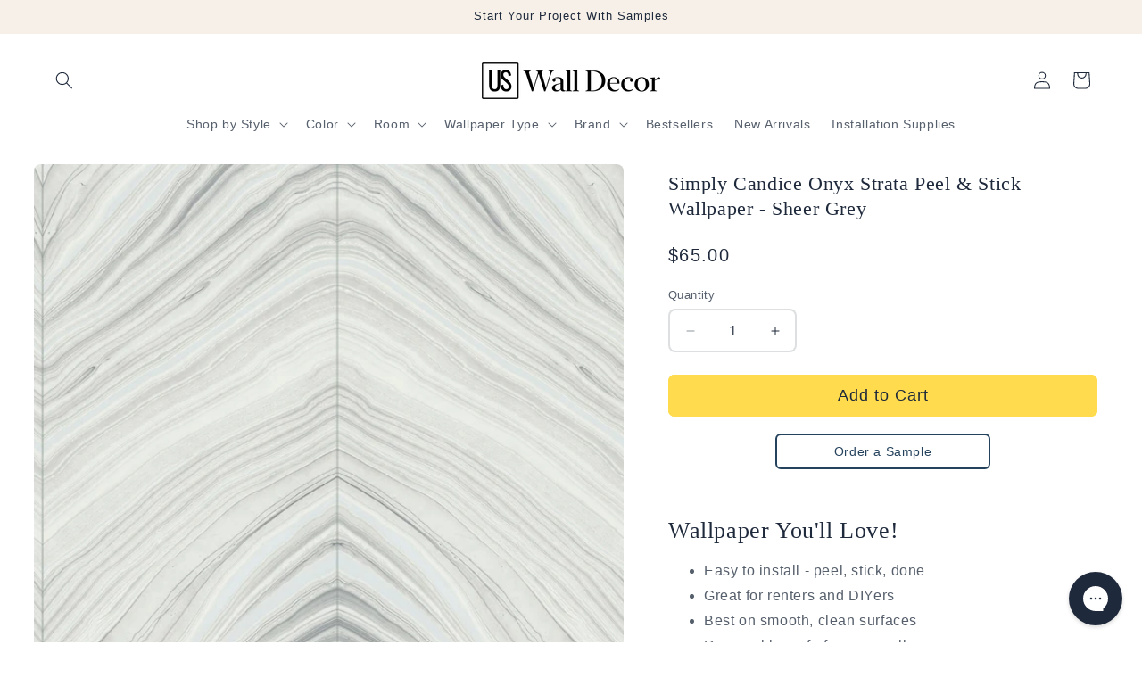

--- FILE ---
content_type: text/html; charset=utf-8
request_url: https://uswalldecor.com/products/psw1422rl-simply-candice-olson-onyx-strata-peel-stick-wallpaper-sheer-grey
body_size: 37277
content:
<!doctype html>
<html class="js" lang="en">
  <head>
    <meta charset="utf-8">
    <meta http-equiv="X-UA-Compatible" content="IE=edge">
    <meta name="viewport" content="width=device-width,initial-scale=1">
    <meta name="theme-color" content="">
    <meta name="format-detection" content="telephone=no">
    <link rel="canonical" href="https://uswalldecor.com/products/psw1422rl-simply-candice-olson-onyx-strata-peel-stick-wallpaper-sheer-grey"><link rel="icon" type="image/png" href="//uswalldecor.com/cdn/shop/files/uswd-fav_1.png?crop=center&height=32&v=1719850869&width=32"><title>
      PSW1422RL Simply Candice Onyx Strata Peel &amp; Stick Wallpaper - Sheer Grey
 &ndash; US Wall Decor</title>

    
      <meta name="description" content="Candice Olson celebrated signature of current yet timeless design inspires these popular additions to her premium peel + stick wallpaper product offering. This is Simply Candice, new for 2023.">
    

    

<meta property="og:site_name" content="US Wall Decor">
<meta property="og:url" content="https://uswalldecor.com/products/psw1422rl-simply-candice-olson-onyx-strata-peel-stick-wallpaper-sheer-grey">
<meta property="og:title" content="PSW1422RL Simply Candice Onyx Strata Peel &amp; Stick Wallpaper - Sheer Grey">
<meta property="og:type" content="product">
<meta property="og:description" content="Candice Olson celebrated signature of current yet timeless design inspires these popular additions to her premium peel + stick wallpaper product offering. This is Simply Candice, new for 2023."><meta property="og:image" content="http://uswalldecor.com/cdn/shop/products/PSW1422RL_4fdfe56d-65fb-4300-9077-09b66befa608.jpg?v=1670431193">
  <meta property="og:image:secure_url" content="https://uswalldecor.com/cdn/shop/products/PSW1422RL_4fdfe56d-65fb-4300-9077-09b66befa608.jpg?v=1670431193">
  <meta property="og:image:width" content="1200">
  <meta property="og:image:height" content="1067"><meta property="og:price:amount" content="65.00">
  <meta property="og:price:currency" content="USD"><meta name="twitter:card" content="summary_large_image">
<meta name="twitter:title" content="PSW1422RL Simply Candice Onyx Strata Peel &amp; Stick Wallpaper - Sheer Grey">
<meta name="twitter:description" content="Candice Olson celebrated signature of current yet timeless design inspires these popular additions to her premium peel + stick wallpaper product offering. This is Simply Candice, new for 2023.">


    <script src="//uswalldecor.com/cdn/shop/t/48/assets/constants.js?v=132983761750457495441749249404" defer="defer"></script>
    <script src="//uswalldecor.com/cdn/shop/t/48/assets/pubsub.js?v=25310214064522200911749249406" defer="defer"></script>
    <script src="//uswalldecor.com/cdn/shop/t/48/assets/global.js?v=184345515105158409801749249405" defer="defer"></script>
    <script src="//uswalldecor.com/cdn/shop/t/48/assets/details-disclosure.js?v=13653116266235556501749249404" defer="defer"></script>
    <script src="//uswalldecor.com/cdn/shop/t/48/assets/details-modal.js?v=25581673532751508451749249405" defer="defer"></script>
    <script src="//uswalldecor.com/cdn/shop/t/48/assets/search-form.js?v=133129549252120666541749249406" defer="defer"></script><script>window.performance && window.performance.mark && window.performance.mark('shopify.content_for_header.start');</script><meta name="google-site-verification" content="LGKRMQdvLp219wW_AwyBFEMMtAiTFZx5de66OWeYIHg">
<meta id="shopify-digital-wallet" name="shopify-digital-wallet" content="/3144974448/digital_wallets/dialog">
<meta name="shopify-requires-components" content="true" product-ids="7276244303943">
<meta name="shopify-checkout-api-token" content="a576f5b5f20765cff157bb3686cfc40c">
<meta id="in-context-paypal-metadata" data-shop-id="3144974448" data-venmo-supported="false" data-environment="production" data-locale="en_US" data-paypal-v4="true" data-currency="USD">
<link rel="alternate" type="application/json+oembed" href="https://uswalldecor.com/products/psw1422rl-simply-candice-olson-onyx-strata-peel-stick-wallpaper-sheer-grey.oembed">
<script async="async" src="/checkouts/internal/preloads.js?locale=en-US"></script>
<link rel="preconnect" href="https://shop.app" crossorigin="anonymous">
<script async="async" src="https://shop.app/checkouts/internal/preloads.js?locale=en-US&shop_id=3144974448" crossorigin="anonymous"></script>
<script id="apple-pay-shop-capabilities" type="application/json">{"shopId":3144974448,"countryCode":"US","currencyCode":"USD","merchantCapabilities":["supports3DS"],"merchantId":"gid:\/\/shopify\/Shop\/3144974448","merchantName":"US Wall Decor","requiredBillingContactFields":["postalAddress","email"],"requiredShippingContactFields":["postalAddress","email"],"shippingType":"shipping","supportedNetworks":["visa","masterCard","amex","discover","elo","jcb"],"total":{"type":"pending","label":"US Wall Decor","amount":"1.00"},"shopifyPaymentsEnabled":true,"supportsSubscriptions":true}</script>
<script id="shopify-features" type="application/json">{"accessToken":"a576f5b5f20765cff157bb3686cfc40c","betas":["rich-media-storefront-analytics"],"domain":"uswalldecor.com","predictiveSearch":true,"shopId":3144974448,"locale":"en"}</script>
<script>var Shopify = Shopify || {};
Shopify.shop = "uswalldecor.myshopify.com";
Shopify.locale = "en";
Shopify.currency = {"active":"USD","rate":"1.0"};
Shopify.country = "US";
Shopify.theme = {"name":"LIVE - pub 6\/25\/25","id":131417899079,"schema_name":"Dawn","schema_version":"15.3.0","theme_store_id":887,"role":"main"};
Shopify.theme.handle = "null";
Shopify.theme.style = {"id":null,"handle":null};
Shopify.cdnHost = "uswalldecor.com/cdn";
Shopify.routes = Shopify.routes || {};
Shopify.routes.root = "/";</script>
<script type="module">!function(o){(o.Shopify=o.Shopify||{}).modules=!0}(window);</script>
<script>!function(o){function n(){var o=[];function n(){o.push(Array.prototype.slice.apply(arguments))}return n.q=o,n}var t=o.Shopify=o.Shopify||{};t.loadFeatures=n(),t.autoloadFeatures=n()}(window);</script>
<script>
  window.ShopifyPay = window.ShopifyPay || {};
  window.ShopifyPay.apiHost = "shop.app\/pay";
  window.ShopifyPay.redirectState = null;
</script>
<script id="shop-js-analytics" type="application/json">{"pageType":"product"}</script>
<script defer="defer" async type="module" src="//uswalldecor.com/cdn/shopifycloud/shop-js/modules/v2/client.init-shop-cart-sync_BN7fPSNr.en.esm.js"></script>
<script defer="defer" async type="module" src="//uswalldecor.com/cdn/shopifycloud/shop-js/modules/v2/chunk.common_Cbph3Kss.esm.js"></script>
<script defer="defer" async type="module" src="//uswalldecor.com/cdn/shopifycloud/shop-js/modules/v2/chunk.modal_DKumMAJ1.esm.js"></script>
<script type="module">
  await import("//uswalldecor.com/cdn/shopifycloud/shop-js/modules/v2/client.init-shop-cart-sync_BN7fPSNr.en.esm.js");
await import("//uswalldecor.com/cdn/shopifycloud/shop-js/modules/v2/chunk.common_Cbph3Kss.esm.js");
await import("//uswalldecor.com/cdn/shopifycloud/shop-js/modules/v2/chunk.modal_DKumMAJ1.esm.js");

  window.Shopify.SignInWithShop?.initShopCartSync?.({"fedCMEnabled":true,"windoidEnabled":true});

</script>
<script defer="defer" async type="module" src="//uswalldecor.com/cdn/shopifycloud/shop-js/modules/v2/client.payment-terms_BxzfvcZJ.en.esm.js"></script>
<script defer="defer" async type="module" src="//uswalldecor.com/cdn/shopifycloud/shop-js/modules/v2/chunk.common_Cbph3Kss.esm.js"></script>
<script defer="defer" async type="module" src="//uswalldecor.com/cdn/shopifycloud/shop-js/modules/v2/chunk.modal_DKumMAJ1.esm.js"></script>
<script type="module">
  await import("//uswalldecor.com/cdn/shopifycloud/shop-js/modules/v2/client.payment-terms_BxzfvcZJ.en.esm.js");
await import("//uswalldecor.com/cdn/shopifycloud/shop-js/modules/v2/chunk.common_Cbph3Kss.esm.js");
await import("//uswalldecor.com/cdn/shopifycloud/shop-js/modules/v2/chunk.modal_DKumMAJ1.esm.js");

  
</script>
<script>
  window.Shopify = window.Shopify || {};
  if (!window.Shopify.featureAssets) window.Shopify.featureAssets = {};
  window.Shopify.featureAssets['shop-js'] = {"shop-cart-sync":["modules/v2/client.shop-cart-sync_CJVUk8Jm.en.esm.js","modules/v2/chunk.common_Cbph3Kss.esm.js","modules/v2/chunk.modal_DKumMAJ1.esm.js"],"init-fed-cm":["modules/v2/client.init-fed-cm_7Fvt41F4.en.esm.js","modules/v2/chunk.common_Cbph3Kss.esm.js","modules/v2/chunk.modal_DKumMAJ1.esm.js"],"init-shop-email-lookup-coordinator":["modules/v2/client.init-shop-email-lookup-coordinator_Cc088_bR.en.esm.js","modules/v2/chunk.common_Cbph3Kss.esm.js","modules/v2/chunk.modal_DKumMAJ1.esm.js"],"init-windoid":["modules/v2/client.init-windoid_hPopwJRj.en.esm.js","modules/v2/chunk.common_Cbph3Kss.esm.js","modules/v2/chunk.modal_DKumMAJ1.esm.js"],"shop-button":["modules/v2/client.shop-button_B0jaPSNF.en.esm.js","modules/v2/chunk.common_Cbph3Kss.esm.js","modules/v2/chunk.modal_DKumMAJ1.esm.js"],"shop-cash-offers":["modules/v2/client.shop-cash-offers_DPIskqss.en.esm.js","modules/v2/chunk.common_Cbph3Kss.esm.js","modules/v2/chunk.modal_DKumMAJ1.esm.js"],"shop-toast-manager":["modules/v2/client.shop-toast-manager_CK7RT69O.en.esm.js","modules/v2/chunk.common_Cbph3Kss.esm.js","modules/v2/chunk.modal_DKumMAJ1.esm.js"],"init-shop-cart-sync":["modules/v2/client.init-shop-cart-sync_BN7fPSNr.en.esm.js","modules/v2/chunk.common_Cbph3Kss.esm.js","modules/v2/chunk.modal_DKumMAJ1.esm.js"],"init-customer-accounts-sign-up":["modules/v2/client.init-customer-accounts-sign-up_CfPf4CXf.en.esm.js","modules/v2/client.shop-login-button_DeIztwXF.en.esm.js","modules/v2/chunk.common_Cbph3Kss.esm.js","modules/v2/chunk.modal_DKumMAJ1.esm.js"],"pay-button":["modules/v2/client.pay-button_CgIwFSYN.en.esm.js","modules/v2/chunk.common_Cbph3Kss.esm.js","modules/v2/chunk.modal_DKumMAJ1.esm.js"],"init-customer-accounts":["modules/v2/client.init-customer-accounts_DQ3x16JI.en.esm.js","modules/v2/client.shop-login-button_DeIztwXF.en.esm.js","modules/v2/chunk.common_Cbph3Kss.esm.js","modules/v2/chunk.modal_DKumMAJ1.esm.js"],"avatar":["modules/v2/client.avatar_BTnouDA3.en.esm.js"],"init-shop-for-new-customer-accounts":["modules/v2/client.init-shop-for-new-customer-accounts_CsZy_esa.en.esm.js","modules/v2/client.shop-login-button_DeIztwXF.en.esm.js","modules/v2/chunk.common_Cbph3Kss.esm.js","modules/v2/chunk.modal_DKumMAJ1.esm.js"],"shop-follow-button":["modules/v2/client.shop-follow-button_BRMJjgGd.en.esm.js","modules/v2/chunk.common_Cbph3Kss.esm.js","modules/v2/chunk.modal_DKumMAJ1.esm.js"],"checkout-modal":["modules/v2/client.checkout-modal_B9Drz_yf.en.esm.js","modules/v2/chunk.common_Cbph3Kss.esm.js","modules/v2/chunk.modal_DKumMAJ1.esm.js"],"shop-login-button":["modules/v2/client.shop-login-button_DeIztwXF.en.esm.js","modules/v2/chunk.common_Cbph3Kss.esm.js","modules/v2/chunk.modal_DKumMAJ1.esm.js"],"lead-capture":["modules/v2/client.lead-capture_DXYzFM3R.en.esm.js","modules/v2/chunk.common_Cbph3Kss.esm.js","modules/v2/chunk.modal_DKumMAJ1.esm.js"],"shop-login":["modules/v2/client.shop-login_CA5pJqmO.en.esm.js","modules/v2/chunk.common_Cbph3Kss.esm.js","modules/v2/chunk.modal_DKumMAJ1.esm.js"],"payment-terms":["modules/v2/client.payment-terms_BxzfvcZJ.en.esm.js","modules/v2/chunk.common_Cbph3Kss.esm.js","modules/v2/chunk.modal_DKumMAJ1.esm.js"]};
</script>
<script>(function() {
  var isLoaded = false;
  function asyncLoad() {
    if (isLoaded) return;
    isLoaded = true;
    var urls = ["https:\/\/cdn.attn.tv\/uswalldecor\/dtag.js?shop=uswalldecor.myshopify.com","https:\/\/config.gorgias.chat\/bundle-loader\/01GYCCEE7E3H95R5SXKW9VR9QK?source=shopify1click\u0026shop=uswalldecor.myshopify.com","https:\/\/omnisnippet1.com\/platforms\/shopify.js?source=scriptTag\u0026v=2025-05-14T15\u0026shop=uswalldecor.myshopify.com","https:\/\/widgets.juniphq.com\/v1\/junip_shopify.js?shop=uswalldecor.myshopify.com","https:\/\/public.9gtb.com\/loader.js?g_cvt_id=023d2b0f-4848-4c54-9bb9-5e08d0cbe787\u0026shop=uswalldecor.myshopify.com"];
    for (var i = 0; i < urls.length; i++) {
      var s = document.createElement('script');
      s.type = 'text/javascript';
      s.async = true;
      s.src = urls[i];
      var x = document.getElementsByTagName('script')[0];
      x.parentNode.insertBefore(s, x);
    }
  };
  if(window.attachEvent) {
    window.attachEvent('onload', asyncLoad);
  } else {
    window.addEventListener('load', asyncLoad, false);
  }
})();</script>
<script id="__st">var __st={"a":3144974448,"offset":-21600,"reqid":"cd443737-3f14-4e32-a168-ef54a84e695b-1769915539","pageurl":"uswalldecor.com\/products\/psw1422rl-simply-candice-olson-onyx-strata-peel-stick-wallpaper-sheer-grey","u":"cc1763c7ae17","p":"product","rtyp":"product","rid":6738049400903};</script>
<script>window.ShopifyPaypalV4VisibilityTracking = true;</script>
<script id="captcha-bootstrap">!function(){'use strict';const t='contact',e='account',n='new_comment',o=[[t,t],['blogs',n],['comments',n],[t,'customer']],c=[[e,'customer_login'],[e,'guest_login'],[e,'recover_customer_password'],[e,'create_customer']],r=t=>t.map((([t,e])=>`form[action*='/${t}']:not([data-nocaptcha='true']) input[name='form_type'][value='${e}']`)).join(','),a=t=>()=>t?[...document.querySelectorAll(t)].map((t=>t.form)):[];function s(){const t=[...o],e=r(t);return a(e)}const i='password',u='form_key',d=['recaptcha-v3-token','g-recaptcha-response','h-captcha-response',i],f=()=>{try{return window.sessionStorage}catch{return}},m='__shopify_v',_=t=>t.elements[u];function p(t,e,n=!1){try{const o=window.sessionStorage,c=JSON.parse(o.getItem(e)),{data:r}=function(t){const{data:e,action:n}=t;return t[m]||n?{data:e,action:n}:{data:t,action:n}}(c);for(const[e,n]of Object.entries(r))t.elements[e]&&(t.elements[e].value=n);n&&o.removeItem(e)}catch(o){console.error('form repopulation failed',{error:o})}}const l='form_type',E='cptcha';function T(t){t.dataset[E]=!0}const w=window,h=w.document,L='Shopify',v='ce_forms',y='captcha';let A=!1;((t,e)=>{const n=(g='f06e6c50-85a8-45c8-87d0-21a2b65856fe',I='https://cdn.shopify.com/shopifycloud/storefront-forms-hcaptcha/ce_storefront_forms_captcha_hcaptcha.v1.5.2.iife.js',D={infoText:'Protected by hCaptcha',privacyText:'Privacy',termsText:'Terms'},(t,e,n)=>{const o=w[L][v],c=o.bindForm;if(c)return c(t,g,e,D).then(n);var r;o.q.push([[t,g,e,D],n]),r=I,A||(h.body.append(Object.assign(h.createElement('script'),{id:'captcha-provider',async:!0,src:r})),A=!0)});var g,I,D;w[L]=w[L]||{},w[L][v]=w[L][v]||{},w[L][v].q=[],w[L][y]=w[L][y]||{},w[L][y].protect=function(t,e){n(t,void 0,e),T(t)},Object.freeze(w[L][y]),function(t,e,n,w,h,L){const[v,y,A,g]=function(t,e,n){const i=e?o:[],u=t?c:[],d=[...i,...u],f=r(d),m=r(i),_=r(d.filter((([t,e])=>n.includes(e))));return[a(f),a(m),a(_),s()]}(w,h,L),I=t=>{const e=t.target;return e instanceof HTMLFormElement?e:e&&e.form},D=t=>v().includes(t);t.addEventListener('submit',(t=>{const e=I(t);if(!e)return;const n=D(e)&&!e.dataset.hcaptchaBound&&!e.dataset.recaptchaBound,o=_(e),c=g().includes(e)&&(!o||!o.value);(n||c)&&t.preventDefault(),c&&!n&&(function(t){try{if(!f())return;!function(t){const e=f();if(!e)return;const n=_(t);if(!n)return;const o=n.value;o&&e.removeItem(o)}(t);const e=Array.from(Array(32),(()=>Math.random().toString(36)[2])).join('');!function(t,e){_(t)||t.append(Object.assign(document.createElement('input'),{type:'hidden',name:u})),t.elements[u].value=e}(t,e),function(t,e){const n=f();if(!n)return;const o=[...t.querySelectorAll(`input[type='${i}']`)].map((({name:t})=>t)),c=[...d,...o],r={};for(const[a,s]of new FormData(t).entries())c.includes(a)||(r[a]=s);n.setItem(e,JSON.stringify({[m]:1,action:t.action,data:r}))}(t,e)}catch(e){console.error('failed to persist form',e)}}(e),e.submit())}));const S=(t,e)=>{t&&!t.dataset[E]&&(n(t,e.some((e=>e===t))),T(t))};for(const o of['focusin','change'])t.addEventListener(o,(t=>{const e=I(t);D(e)&&S(e,y())}));const B=e.get('form_key'),M=e.get(l),P=B&&M;t.addEventListener('DOMContentLoaded',(()=>{const t=y();if(P)for(const e of t)e.elements[l].value===M&&p(e,B);[...new Set([...A(),...v().filter((t=>'true'===t.dataset.shopifyCaptcha))])].forEach((e=>S(e,t)))}))}(h,new URLSearchParams(w.location.search),n,t,e,['guest_login'])})(!0,!0)}();</script>
<script integrity="sha256-4kQ18oKyAcykRKYeNunJcIwy7WH5gtpwJnB7kiuLZ1E=" data-source-attribution="shopify.loadfeatures" defer="defer" src="//uswalldecor.com/cdn/shopifycloud/storefront/assets/storefront/load_feature-a0a9edcb.js" crossorigin="anonymous"></script>
<script crossorigin="anonymous" defer="defer" src="//uswalldecor.com/cdn/shopifycloud/storefront/assets/shopify_pay/storefront-65b4c6d7.js?v=20250812"></script>
<script data-source-attribution="shopify.dynamic_checkout.dynamic.init">var Shopify=Shopify||{};Shopify.PaymentButton=Shopify.PaymentButton||{isStorefrontPortableWallets:!0,init:function(){window.Shopify.PaymentButton.init=function(){};var t=document.createElement("script");t.src="https://uswalldecor.com/cdn/shopifycloud/portable-wallets/latest/portable-wallets.en.js",t.type="module",document.head.appendChild(t)}};
</script>
<script data-source-attribution="shopify.dynamic_checkout.buyer_consent">
  function portableWalletsHideBuyerConsent(e){var t=document.getElementById("shopify-buyer-consent"),n=document.getElementById("shopify-subscription-policy-button");t&&n&&(t.classList.add("hidden"),t.setAttribute("aria-hidden","true"),n.removeEventListener("click",e))}function portableWalletsShowBuyerConsent(e){var t=document.getElementById("shopify-buyer-consent"),n=document.getElementById("shopify-subscription-policy-button");t&&n&&(t.classList.remove("hidden"),t.removeAttribute("aria-hidden"),n.addEventListener("click",e))}window.Shopify?.PaymentButton&&(window.Shopify.PaymentButton.hideBuyerConsent=portableWalletsHideBuyerConsent,window.Shopify.PaymentButton.showBuyerConsent=portableWalletsShowBuyerConsent);
</script>
<script data-source-attribution="shopify.dynamic_checkout.cart.bootstrap">document.addEventListener("DOMContentLoaded",(function(){function t(){return document.querySelector("shopify-accelerated-checkout-cart, shopify-accelerated-checkout")}if(t())Shopify.PaymentButton.init();else{new MutationObserver((function(e,n){t()&&(Shopify.PaymentButton.init(),n.disconnect())})).observe(document.body,{childList:!0,subtree:!0})}}));
</script>
<link id="shopify-accelerated-checkout-styles" rel="stylesheet" media="screen" href="https://uswalldecor.com/cdn/shopifycloud/portable-wallets/latest/accelerated-checkout-backwards-compat.css" crossorigin="anonymous">
<style id="shopify-accelerated-checkout-cart">
        #shopify-buyer-consent {
  margin-top: 1em;
  display: inline-block;
  width: 100%;
}

#shopify-buyer-consent.hidden {
  display: none;
}

#shopify-subscription-policy-button {
  background: none;
  border: none;
  padding: 0;
  text-decoration: underline;
  font-size: inherit;
  cursor: pointer;
}

#shopify-subscription-policy-button::before {
  box-shadow: none;
}

      </style>
<script id="sections-script" data-sections="header" defer="defer" src="//uswalldecor.com/cdn/shop/t/48/compiled_assets/scripts.js?v=16407"></script>
<script>window.performance && window.performance.mark && window.performance.mark('shopify.content_for_header.end');</script>


    <style data-shopify>
      
      
      
      
      

      
        :root,
        .color-scheme-1 {
          --color-background: 255,255,255;
        
          --gradient-background: #ffffff;
        

        

        --color-foreground: 30,41,59;
        --color-background-contrast: 191,191,191;
        --color-shadow: 0,0,0;
        --color-button: 255,219,77;
        --color-button-text: 30,41,59;
        --color-secondary-button: 255,255,255;
        --color-secondary-button-text: 30,41,59;
        --color-link: 30,41,59;
        --color-badge-foreground: 30,41,59;
        --color-badge-background: 255,255,255;
        --color-badge-border: 30,41,59;
        --payment-terms-background-color: rgb(255 255 255);
      }
      
        
        .color-scheme-2 {
          --color-background: 255,255,255;
        
          --gradient-background: #ffffff;
        

        

        --color-foreground: 255,255,255;
        --color-background-contrast: 191,191,191;
        --color-shadow: 0,0,0;
        --color-button: 255,219,77;
        --color-button-text: 30,41,59;
        --color-secondary-button: 255,255,255;
        --color-secondary-button-text: 0,0,0;
        --color-link: 0,0,0;
        --color-badge-foreground: 255,255,255;
        --color-badge-background: 255,255,255;
        --color-badge-border: 255,255,255;
        --payment-terms-background-color: rgb(255 255 255);
      }
      
        
        .color-scheme-3 {
          --color-background: 36,40,51;
        
          --gradient-background: #242833;
        

        

        --color-foreground: 255,255,255;
        --color-background-contrast: 47,52,66;
        --color-shadow: 18,18,18;
        --color-button: 255,255,255;
        --color-button-text: 0,0,0;
        --color-secondary-button: 36,40,51;
        --color-secondary-button-text: 255,255,255;
        --color-link: 255,255,255;
        --color-badge-foreground: 255,255,255;
        --color-badge-background: 36,40,51;
        --color-badge-border: 255,255,255;
        --payment-terms-background-color: rgb(36 40 51);
      }
      
        
        .color-scheme-4 {
          --color-background: 18,18,18;
        
          --gradient-background: #121212;
        

        

        --color-foreground: 255,255,255;
        --color-background-contrast: 146,146,146;
        --color-shadow: 18,18,18;
        --color-button: 255,255,255;
        --color-button-text: 18,18,18;
        --color-secondary-button: 18,18,18;
        --color-secondary-button-text: 255,255,255;
        --color-link: 255,255,255;
        --color-badge-foreground: 255,255,255;
        --color-badge-background: 18,18,18;
        --color-badge-border: 255,255,255;
        --payment-terms-background-color: rgb(18 18 18);
      }
      
        
        .color-scheme-5 {
          --color-background: 229,231,235;
        
          --gradient-background: #e5e7eb;
        

        

        --color-foreground: 30,41,59;
        --color-background-contrast: 157,164,180;
        --color-shadow: 0,0,0;
        --color-button: 255,255,255;
        --color-button-text: 37,66,93;
        --color-secondary-button: 229,231,235;
        --color-secondary-button-text: 255,255,255;
        --color-link: 255,255,255;
        --color-badge-foreground: 30,41,59;
        --color-badge-background: 229,231,235;
        --color-badge-border: 30,41,59;
        --payment-terms-background-color: rgb(229 231 235);
      }
      
        
        .color-scheme-e794d9c3-c0fa-488a-ad3d-9f1b79d89160 {
          --color-background: 246,240,232;
        
          --gradient-background: #f6f0e8;
        

        

        --color-foreground: 30,41,59;
        --color-background-contrast: 210,180,140;
        --color-shadow: 0,0,0;
        --color-button: 255,219,77;
        --color-button-text: 30,41,59;
        --color-secondary-button: 246,240,232;
        --color-secondary-button-text: 30,41,59;
        --color-link: 30,41,59;
        --color-badge-foreground: 30,41,59;
        --color-badge-background: 246,240,232;
        --color-badge-border: 30,41,59;
        --payment-terms-background-color: rgb(246 240 232);
      }
      
        
        .color-scheme-1a203861-9163-42f5-85b7-c24868e60098 {
          --color-background: 255,244,201;
        
          --gradient-background: #fff4c9;
        

        

        --color-foreground: 30,41,59;
        --color-background-contrast: 255,218,73;
        --color-shadow: 0,0,0;
        --color-button: 255,255,255;
        --color-button-text: 37,66,93;
        --color-secondary-button: 255,244,201;
        --color-secondary-button-text: 37,66,93;
        --color-link: 37,66,93;
        --color-badge-foreground: 30,41,59;
        --color-badge-background: 255,244,201;
        --color-badge-border: 30,41,59;
        --payment-terms-background-color: rgb(255 244 201);
      }
      
        
        .color-scheme-2c37fff3-2fa9-4091-98a7-819de09820f5 {
          --color-background: 237,247,242;
        
          --gradient-background: #edf7f2;
        

        

        --color-foreground: 30,41,59;
        --color-background-contrast: 149,208,178;
        --color-shadow: 0,0,0;
        --color-button: 255,219,77;
        --color-button-text: 30,41,59;
        --color-secondary-button: 237,247,242;
        --color-secondary-button-text: 30,41,59;
        --color-link: 30,41,59;
        --color-badge-foreground: 30,41,59;
        --color-badge-background: 237,247,242;
        --color-badge-border: 30,41,59;
        --payment-terms-background-color: rgb(237 247 242);
      }
      
        
        .color-scheme-57f7cd2e-e6ae-4605-914b-41003c45769f {
          --color-background: 251,249,246;
        
          --gradient-background: #fbf9f6;
        

        

        --color-foreground: 30,41,59;
        --color-background-contrast: 212,190,158;
        --color-shadow: 0,0,0;
        --color-button: 255,219,77;
        --color-button-text: 30,41,59;
        --color-secondary-button: 251,249,246;
        --color-secondary-button-text: 30,41,59;
        --color-link: 30,41,59;
        --color-badge-foreground: 30,41,59;
        --color-badge-background: 251,249,246;
        --color-badge-border: 30,41,59;
        --payment-terms-background-color: rgb(251 249 246);
      }
      
        
        .color-scheme-e69d53b6-6385-4eb4-999e-18ca40b2bb32 {
          --color-background: 249,237,234;
        
          --gradient-background: #f9edea;
        

        

        --color-foreground: 30,41,59;
        --color-background-contrast: 221,152,135;
        --color-shadow: 0,0,0;
        --color-button: 255,219,77;
        --color-button-text: 30,41,59;
        --color-secondary-button: 249,237,234;
        --color-secondary-button-text: 30,41,59;
        --color-link: 30,41,59;
        --color-badge-foreground: 30,41,59;
        --color-badge-background: 249,237,234;
        --color-badge-border: 30,41,59;
        --payment-terms-background-color: rgb(249 237 234);
      }
      
        
        .color-scheme-925ee17d-1622-474d-b2fb-a5f793f940b5 {
          --color-background: 139,30,45;
        
          --gradient-background: #8b1e2d;
        

        

        --color-foreground: 255,255,255;
        --color-background-contrast: 160,35,52;
        --color-shadow: 0,0,0;
        --color-button: 255,219,77;
        --color-button-text: 30,41,59;
        --color-secondary-button: 139,30,45;
        --color-secondary-button-text: 30,41,59;
        --color-link: 30,41,59;
        --color-badge-foreground: 255,255,255;
        --color-badge-background: 139,30,45;
        --color-badge-border: 255,255,255;
        --payment-terms-background-color: rgb(139 30 45);
      }
      

      body, .color-scheme-1, .color-scheme-2, .color-scheme-3, .color-scheme-4, .color-scheme-5, .color-scheme-e794d9c3-c0fa-488a-ad3d-9f1b79d89160, .color-scheme-1a203861-9163-42f5-85b7-c24868e60098, .color-scheme-2c37fff3-2fa9-4091-98a7-819de09820f5, .color-scheme-57f7cd2e-e6ae-4605-914b-41003c45769f, .color-scheme-e69d53b6-6385-4eb4-999e-18ca40b2bb32, .color-scheme-925ee17d-1622-474d-b2fb-a5f793f940b5 {
        color: rgba(var(--color-foreground), 0.75);
        background-color: rgb(var(--color-background));
      }

      :root {
        --font-body-family: "system_ui", -apple-system, 'Segoe UI', Roboto, 'Helvetica Neue', 'Noto Sans', 'Liberation Sans', Arial, sans-serif, 'Apple Color Emoji', 'Segoe UI Emoji', 'Segoe UI Symbol', 'Noto Color Emoji';
        --font-body-style: normal;
        --font-body-weight: 400;
        --font-body-weight-bold: 700;

        --font-heading-family: "system_ui", -apple-system, 'Segoe UI', Roboto, 'Helvetica Neue', 'Noto Sans', 'Liberation Sans', Arial, sans-serif, 'Apple Color Emoji', 'Segoe UI Emoji', 'Segoe UI Symbol', 'Noto Color Emoji';
        --font-heading-style: normal;
        --font-heading-weight: 400;

        --font-body-scale: 1.0;
        --font-heading-scale: 1.0;

        --media-padding: px;
        --media-border-opacity: 0.0;
        --media-border-width: 0px;
        --media-radius: 8px;
        --media-shadow-opacity: 0.0;
        --media-shadow-horizontal-offset: 0px;
        --media-shadow-vertical-offset: 0px;
        --media-shadow-blur-radius: 0px;
        --media-shadow-visible: 0;

        --page-width: 140rem;
        --page-width-margin: 0rem;

        --product-card-image-padding: 0.0rem;
        --product-card-corner-radius: 0.8rem;
        --product-card-text-alignment: left;
        --product-card-border-width: 0.0rem;
        --product-card-border-opacity: 0.0;
        --product-card-shadow-opacity: 0.0;
        --product-card-shadow-visible: 0;
        --product-card-shadow-horizontal-offset: 0.0rem;
        --product-card-shadow-vertical-offset: 0.0rem;
        --product-card-shadow-blur-radius: 0.0rem;

        --collection-card-image-padding: 0.0rem;
        --collection-card-corner-radius: 0.8rem;
        --collection-card-text-alignment: left;
        --collection-card-border-width: 0.1rem;
        --collection-card-border-opacity: 0.15;
        --collection-card-shadow-opacity: 0.0;
        --collection-card-shadow-visible: 0;
        --collection-card-shadow-horizontal-offset: 0.0rem;
        --collection-card-shadow-vertical-offset: 0.0rem;
        --collection-card-shadow-blur-radius: 0.0rem;

        --blog-card-image-padding: 0.8rem;
        --blog-card-corner-radius: 0.0rem;
        --blog-card-text-alignment: left;
        --blog-card-border-width: 0.0rem;
        --blog-card-border-opacity: 0.0;
        --blog-card-shadow-opacity: 0.0;
        --blog-card-shadow-visible: 0;
        --blog-card-shadow-horizontal-offset: 0.0rem;
        --blog-card-shadow-vertical-offset: 0.0rem;
        --blog-card-shadow-blur-radius: 0.0rem;

        --badge-corner-radius: 4.0rem;

        --popup-border-width: 1px;
        --popup-border-opacity: 0.15;
        --popup-corner-radius: 8px;
        --popup-shadow-opacity: 0.2;
        --popup-shadow-horizontal-offset: 0px;
        --popup-shadow-vertical-offset: 8px;
        --popup-shadow-blur-radius: 20px;

        --drawer-border-width: 1px;
        --drawer-border-opacity: 0.1;
        --drawer-shadow-opacity: 0.0;
        --drawer-shadow-horizontal-offset: 0px;
        --drawer-shadow-vertical-offset: 4px;
        --drawer-shadow-blur-radius: 5px;

        --spacing-sections-desktop: 8px;
        --spacing-sections-mobile: 8px;

        --grid-desktop-vertical-spacing: 32px;
        --grid-desktop-horizontal-spacing: 24px;
        --grid-mobile-vertical-spacing: 16px;
        --grid-mobile-horizontal-spacing: 12px;

        --text-boxes-border-opacity: 0.0;
        --text-boxes-border-width: 0px;
        --text-boxes-radius: 8px;
        --text-boxes-shadow-opacity: 0.0;
        --text-boxes-shadow-visible: 0;
        --text-boxes-shadow-horizontal-offset: 0px;
        --text-boxes-shadow-vertical-offset: 0px;
        --text-boxes-shadow-blur-radius: 0px;

        --buttons-radius: 6px;
        --buttons-radius-outset: 7px;
        --buttons-border-width: 1px;
        --buttons-border-opacity: 1.0;
        --buttons-shadow-opacity: 0.0;
        --buttons-shadow-visible: 0;
        --buttons-shadow-horizontal-offset: 0px;
        --buttons-shadow-vertical-offset: 0px;
        --buttons-shadow-blur-radius: 0px;
        --buttons-border-offset: 0.3px;

        --inputs-radius: 6px;
        --inputs-border-width: 2px;
        --inputs-border-opacity: 0.15;
        --inputs-shadow-opacity: 0.0;
        --inputs-shadow-horizontal-offset: 0px;
        --inputs-margin-offset: 0px;
        --inputs-shadow-vertical-offset: 0px;
        --inputs-shadow-blur-radius: 0px;
        --inputs-radius-outset: 8px;

        --variant-pills-radius: 6px;
        --variant-pills-border-width: 2px;
        --variant-pills-border-opacity: 0.15;
        --variant-pills-shadow-opacity: 0.0;
        --variant-pills-shadow-horizontal-offset: 0px;
        --variant-pills-shadow-vertical-offset: 0px;
        --variant-pills-shadow-blur-radius: 0px;
      }

      *,
      *::before,
      *::after {
        box-sizing: inherit;
      }

      html {
        box-sizing: border-box;
        font-size: calc(var(--font-body-scale) * 62.5%);
        height: 100%;
      }

      body {
        display: grid;
        grid-template-rows: auto auto 1fr auto;
        grid-template-columns: 100%;
        min-height: 100%;
        margin: 0;
        font-size: 1.5rem;
        letter-spacing: 0.06rem;
        line-height: calc(1 + 0.8 / var(--font-body-scale));
        font-family: var(--font-body-family);
        font-style: var(--font-body-style);
        font-weight: var(--font-body-weight);
      }

      @media screen and (min-width: 750px) {
        body {
          font-size: 1.6rem;
        }
      }
    </style>

    <link href="//uswalldecor.com/cdn/shop/t/48/assets/base.css?v=43925458110887164411753755435" rel="stylesheet" type="text/css" media="all" />
    <link rel="stylesheet" href="//uswalldecor.com/cdn/shop/t/48/assets/component-cart-items.css?v=123238115697927560811749249404" media="print" onload="this.media='all'"><link
        rel="stylesheet"
        href="//uswalldecor.com/cdn/shop/t/48/assets/component-predictive-search.css?v=118923337488134913561749249404"
        media="print"
        onload="this.media='all'"
      ><script>
      if (Shopify.designMode) {
        document.documentElement.classList.add('shopify-design-mode');
      }
    </script>
  <link href="https://monorail-edge.shopifysvc.com" rel="dns-prefetch">
<script>(function(){if ("sendBeacon" in navigator && "performance" in window) {try {var session_token_from_headers = performance.getEntriesByType('navigation')[0].serverTiming.find(x => x.name == '_s').description;} catch {var session_token_from_headers = undefined;}var session_cookie_matches = document.cookie.match(/_shopify_s=([^;]*)/);var session_token_from_cookie = session_cookie_matches && session_cookie_matches.length === 2 ? session_cookie_matches[1] : "";var session_token = session_token_from_headers || session_token_from_cookie || "";function handle_abandonment_event(e) {var entries = performance.getEntries().filter(function(entry) {return /monorail-edge.shopifysvc.com/.test(entry.name);});if (!window.abandonment_tracked && entries.length === 0) {window.abandonment_tracked = true;var currentMs = Date.now();var navigation_start = performance.timing.navigationStart;var payload = {shop_id: 3144974448,url: window.location.href,navigation_start,duration: currentMs - navigation_start,session_token,page_type: "product"};window.navigator.sendBeacon("https://monorail-edge.shopifysvc.com/v1/produce", JSON.stringify({schema_id: "online_store_buyer_site_abandonment/1.1",payload: payload,metadata: {event_created_at_ms: currentMs,event_sent_at_ms: currentMs}}));}}window.addEventListener('pagehide', handle_abandonment_event);}}());</script>
<script id="web-pixels-manager-setup">(function e(e,d,r,n,o){if(void 0===o&&(o={}),!Boolean(null===(a=null===(i=window.Shopify)||void 0===i?void 0:i.analytics)||void 0===a?void 0:a.replayQueue)){var i,a;window.Shopify=window.Shopify||{};var t=window.Shopify;t.analytics=t.analytics||{};var s=t.analytics;s.replayQueue=[],s.publish=function(e,d,r){return s.replayQueue.push([e,d,r]),!0};try{self.performance.mark("wpm:start")}catch(e){}var l=function(){var e={modern:/Edge?\/(1{2}[4-9]|1[2-9]\d|[2-9]\d{2}|\d{4,})\.\d+(\.\d+|)|Firefox\/(1{2}[4-9]|1[2-9]\d|[2-9]\d{2}|\d{4,})\.\d+(\.\d+|)|Chrom(ium|e)\/(9{2}|\d{3,})\.\d+(\.\d+|)|(Maci|X1{2}).+ Version\/(15\.\d+|(1[6-9]|[2-9]\d|\d{3,})\.\d+)([,.]\d+|)( \(\w+\)|)( Mobile\/\w+|) Safari\/|Chrome.+OPR\/(9{2}|\d{3,})\.\d+\.\d+|(CPU[ +]OS|iPhone[ +]OS|CPU[ +]iPhone|CPU IPhone OS|CPU iPad OS)[ +]+(15[._]\d+|(1[6-9]|[2-9]\d|\d{3,})[._]\d+)([._]\d+|)|Android:?[ /-](13[3-9]|1[4-9]\d|[2-9]\d{2}|\d{4,})(\.\d+|)(\.\d+|)|Android.+Firefox\/(13[5-9]|1[4-9]\d|[2-9]\d{2}|\d{4,})\.\d+(\.\d+|)|Android.+Chrom(ium|e)\/(13[3-9]|1[4-9]\d|[2-9]\d{2}|\d{4,})\.\d+(\.\d+|)|SamsungBrowser\/([2-9]\d|\d{3,})\.\d+/,legacy:/Edge?\/(1[6-9]|[2-9]\d|\d{3,})\.\d+(\.\d+|)|Firefox\/(5[4-9]|[6-9]\d|\d{3,})\.\d+(\.\d+|)|Chrom(ium|e)\/(5[1-9]|[6-9]\d|\d{3,})\.\d+(\.\d+|)([\d.]+$|.*Safari\/(?![\d.]+ Edge\/[\d.]+$))|(Maci|X1{2}).+ Version\/(10\.\d+|(1[1-9]|[2-9]\d|\d{3,})\.\d+)([,.]\d+|)( \(\w+\)|)( Mobile\/\w+|) Safari\/|Chrome.+OPR\/(3[89]|[4-9]\d|\d{3,})\.\d+\.\d+|(CPU[ +]OS|iPhone[ +]OS|CPU[ +]iPhone|CPU IPhone OS|CPU iPad OS)[ +]+(10[._]\d+|(1[1-9]|[2-9]\d|\d{3,})[._]\d+)([._]\d+|)|Android:?[ /-](13[3-9]|1[4-9]\d|[2-9]\d{2}|\d{4,})(\.\d+|)(\.\d+|)|Mobile Safari.+OPR\/([89]\d|\d{3,})\.\d+\.\d+|Android.+Firefox\/(13[5-9]|1[4-9]\d|[2-9]\d{2}|\d{4,})\.\d+(\.\d+|)|Android.+Chrom(ium|e)\/(13[3-9]|1[4-9]\d|[2-9]\d{2}|\d{4,})\.\d+(\.\d+|)|Android.+(UC? ?Browser|UCWEB|U3)[ /]?(15\.([5-9]|\d{2,})|(1[6-9]|[2-9]\d|\d{3,})\.\d+)\.\d+|SamsungBrowser\/(5\.\d+|([6-9]|\d{2,})\.\d+)|Android.+MQ{2}Browser\/(14(\.(9|\d{2,})|)|(1[5-9]|[2-9]\d|\d{3,})(\.\d+|))(\.\d+|)|K[Aa][Ii]OS\/(3\.\d+|([4-9]|\d{2,})\.\d+)(\.\d+|)/},d=e.modern,r=e.legacy,n=navigator.userAgent;return n.match(d)?"modern":n.match(r)?"legacy":"unknown"}(),u="modern"===l?"modern":"legacy",c=(null!=n?n:{modern:"",legacy:""})[u],f=function(e){return[e.baseUrl,"/wpm","/b",e.hashVersion,"modern"===e.buildTarget?"m":"l",".js"].join("")}({baseUrl:d,hashVersion:r,buildTarget:u}),m=function(e){var d=e.version,r=e.bundleTarget,n=e.surface,o=e.pageUrl,i=e.monorailEndpoint;return{emit:function(e){var a=e.status,t=e.errorMsg,s=(new Date).getTime(),l=JSON.stringify({metadata:{event_sent_at_ms:s},events:[{schema_id:"web_pixels_manager_load/3.1",payload:{version:d,bundle_target:r,page_url:o,status:a,surface:n,error_msg:t},metadata:{event_created_at_ms:s}}]});if(!i)return console&&console.warn&&console.warn("[Web Pixels Manager] No Monorail endpoint provided, skipping logging."),!1;try{return self.navigator.sendBeacon.bind(self.navigator)(i,l)}catch(e){}var u=new XMLHttpRequest;try{return u.open("POST",i,!0),u.setRequestHeader("Content-Type","text/plain"),u.send(l),!0}catch(e){return console&&console.warn&&console.warn("[Web Pixels Manager] Got an unhandled error while logging to Monorail."),!1}}}}({version:r,bundleTarget:l,surface:e.surface,pageUrl:self.location.href,monorailEndpoint:e.monorailEndpoint});try{o.browserTarget=l,function(e){var d=e.src,r=e.async,n=void 0===r||r,o=e.onload,i=e.onerror,a=e.sri,t=e.scriptDataAttributes,s=void 0===t?{}:t,l=document.createElement("script"),u=document.querySelector("head"),c=document.querySelector("body");if(l.async=n,l.src=d,a&&(l.integrity=a,l.crossOrigin="anonymous"),s)for(var f in s)if(Object.prototype.hasOwnProperty.call(s,f))try{l.dataset[f]=s[f]}catch(e){}if(o&&l.addEventListener("load",o),i&&l.addEventListener("error",i),u)u.appendChild(l);else{if(!c)throw new Error("Did not find a head or body element to append the script");c.appendChild(l)}}({src:f,async:!0,onload:function(){if(!function(){var e,d;return Boolean(null===(d=null===(e=window.Shopify)||void 0===e?void 0:e.analytics)||void 0===d?void 0:d.initialized)}()){var d=window.webPixelsManager.init(e)||void 0;if(d){var r=window.Shopify.analytics;r.replayQueue.forEach((function(e){var r=e[0],n=e[1],o=e[2];d.publishCustomEvent(r,n,o)})),r.replayQueue=[],r.publish=d.publishCustomEvent,r.visitor=d.visitor,r.initialized=!0}}},onerror:function(){return m.emit({status:"failed",errorMsg:"".concat(f," has failed to load")})},sri:function(e){var d=/^sha384-[A-Za-z0-9+/=]+$/;return"string"==typeof e&&d.test(e)}(c)?c:"",scriptDataAttributes:o}),m.emit({status:"loading"})}catch(e){m.emit({status:"failed",errorMsg:(null==e?void 0:e.message)||"Unknown error"})}}})({shopId: 3144974448,storefrontBaseUrl: "https://uswalldecor.com",extensionsBaseUrl: "https://extensions.shopifycdn.com/cdn/shopifycloud/web-pixels-manager",monorailEndpoint: "https://monorail-edge.shopifysvc.com/unstable/produce_batch",surface: "storefront-renderer",enabledBetaFlags: ["2dca8a86"],webPixelsConfigList: [{"id":"504135751","configuration":"{\"config\":\"{\\\"google_tag_ids\\\":[\\\"G-HCV24ZTK5E\\\",\\\"AW-933742881\\\",\\\"GT-MB83N33M\\\"],\\\"target_country\\\":\\\"ZZ\\\",\\\"gtag_events\\\":[{\\\"type\\\":\\\"begin_checkout\\\",\\\"action_label\\\":[\\\"G-HCV24ZTK5E\\\",\\\"AW-933742881\\\/VDsaCIrhkccaEKGSn70D\\\"]},{\\\"type\\\":\\\"search\\\",\\\"action_label\\\":[\\\"G-HCV24ZTK5E\\\",\\\"AW-933742881\\\/OPd3CJbhkccaEKGSn70D\\\"]},{\\\"type\\\":\\\"view_item\\\",\\\"action_label\\\":[\\\"G-HCV24ZTK5E\\\",\\\"AW-933742881\\\/P1BSCJPhkccaEKGSn70D\\\",\\\"MC-B3THD3H26E\\\"]},{\\\"type\\\":\\\"purchase\\\",\\\"action_label\\\":[\\\"G-HCV24ZTK5E\\\",\\\"AW-933742881\\\/zsAYCI_gkccaEKGSn70D\\\",\\\"MC-B3THD3H26E\\\"]},{\\\"type\\\":\\\"page_view\\\",\\\"action_label\\\":[\\\"G-HCV24ZTK5E\\\",\\\"AW-933742881\\\/2RahCJDhkccaEKGSn70D\\\",\\\"MC-B3THD3H26E\\\"]},{\\\"type\\\":\\\"add_payment_info\\\",\\\"action_label\\\":[\\\"G-HCV24ZTK5E\\\",\\\"AW-933742881\\\/bxq8CJnhkccaEKGSn70D\\\"]},{\\\"type\\\":\\\"add_to_cart\\\",\\\"action_label\\\":[\\\"G-HCV24ZTK5E\\\",\\\"AW-933742881\\\/OdepCI3hkccaEKGSn70D\\\"]}],\\\"enable_monitoring_mode\\\":false}\"}","eventPayloadVersion":"v1","runtimeContext":"OPEN","scriptVersion":"b2a88bafab3e21179ed38636efcd8a93","type":"APP","apiClientId":1780363,"privacyPurposes":[],"dataSharingAdjustments":{"protectedCustomerApprovalScopes":["read_customer_address","read_customer_email","read_customer_name","read_customer_personal_data","read_customer_phone"]}},{"id":"102662215","configuration":"{\"pixel_id\":\"442673656629083\",\"pixel_type\":\"facebook_pixel\",\"metaapp_system_user_token\":\"-\"}","eventPayloadVersion":"v1","runtimeContext":"OPEN","scriptVersion":"ca16bc87fe92b6042fbaa3acc2fbdaa6","type":"APP","apiClientId":2329312,"privacyPurposes":["ANALYTICS","MARKETING","SALE_OF_DATA"],"dataSharingAdjustments":{"protectedCustomerApprovalScopes":["read_customer_address","read_customer_email","read_customer_name","read_customer_personal_data","read_customer_phone"]}},{"id":"54886471","configuration":"{\"apiURL\":\"https:\/\/api.omnisend.com\",\"appURL\":\"https:\/\/app.omnisend.com\",\"brandID\":\"5cd3afd08653ed3e50c954a8\",\"trackingURL\":\"https:\/\/wt.omnisendlink.com\"}","eventPayloadVersion":"v1","runtimeContext":"STRICT","scriptVersion":"aa9feb15e63a302383aa48b053211bbb","type":"APP","apiClientId":186001,"privacyPurposes":["ANALYTICS","MARKETING","SALE_OF_DATA"],"dataSharingAdjustments":{"protectedCustomerApprovalScopes":["read_customer_address","read_customer_email","read_customer_name","read_customer_personal_data","read_customer_phone"]}},{"id":"30146631","configuration":"{\"tagID\":\"2613373419593\"}","eventPayloadVersion":"v1","runtimeContext":"STRICT","scriptVersion":"18031546ee651571ed29edbe71a3550b","type":"APP","apiClientId":3009811,"privacyPurposes":["ANALYTICS","MARKETING","SALE_OF_DATA"],"dataSharingAdjustments":{"protectedCustomerApprovalScopes":["read_customer_address","read_customer_email","read_customer_name","read_customer_personal_data","read_customer_phone"]}},{"id":"64290887","eventPayloadVersion":"v1","runtimeContext":"LAX","scriptVersion":"1","type":"CUSTOM","privacyPurposes":["ANALYTICS"],"name":"Google Analytics tag (migrated)"},{"id":"shopify-app-pixel","configuration":"{}","eventPayloadVersion":"v1","runtimeContext":"STRICT","scriptVersion":"0450","apiClientId":"shopify-pixel","type":"APP","privacyPurposes":["ANALYTICS","MARKETING"]},{"id":"shopify-custom-pixel","eventPayloadVersion":"v1","runtimeContext":"LAX","scriptVersion":"0450","apiClientId":"shopify-pixel","type":"CUSTOM","privacyPurposes":["ANALYTICS","MARKETING"]}],isMerchantRequest: false,initData: {"shop":{"name":"US Wall Decor","paymentSettings":{"currencyCode":"USD"},"myshopifyDomain":"uswalldecor.myshopify.com","countryCode":"US","storefrontUrl":"https:\/\/uswalldecor.com"},"customer":null,"cart":null,"checkout":null,"productVariants":[{"price":{"amount":65.0,"currencyCode":"USD"},"product":{"title":"Simply Candice Onyx Strata Peel \u0026 Stick Wallpaper - Sheer Grey","vendor":"York","id":"6738049400903","untranslatedTitle":"Simply Candice Onyx Strata Peel \u0026 Stick Wallpaper - Sheer Grey","url":"\/products\/psw1422rl-simply-candice-olson-onyx-strata-peel-stick-wallpaper-sheer-grey","type":"Roll"},"id":"39917420052551","image":{"src":"\/\/uswalldecor.com\/cdn\/shop\/products\/PSW1422RL_4fdfe56d-65fb-4300-9077-09b66befa608.jpg?v=1670431193"},"sku":"PSW1422RL","title":"Default Title","untranslatedTitle":"Default Title"}],"purchasingCompany":null},},"https://uswalldecor.com/cdn","1d2a099fw23dfb22ep557258f5m7a2edbae",{"modern":"","legacy":""},{"shopId":"3144974448","storefrontBaseUrl":"https:\/\/uswalldecor.com","extensionBaseUrl":"https:\/\/extensions.shopifycdn.com\/cdn\/shopifycloud\/web-pixels-manager","surface":"storefront-renderer","enabledBetaFlags":"[\"2dca8a86\"]","isMerchantRequest":"false","hashVersion":"1d2a099fw23dfb22ep557258f5m7a2edbae","publish":"custom","events":"[[\"page_viewed\",{}],[\"product_viewed\",{\"productVariant\":{\"price\":{\"amount\":65.0,\"currencyCode\":\"USD\"},\"product\":{\"title\":\"Simply Candice Onyx Strata Peel \u0026 Stick Wallpaper - Sheer Grey\",\"vendor\":\"York\",\"id\":\"6738049400903\",\"untranslatedTitle\":\"Simply Candice Onyx Strata Peel \u0026 Stick Wallpaper - Sheer Grey\",\"url\":\"\/products\/psw1422rl-simply-candice-olson-onyx-strata-peel-stick-wallpaper-sheer-grey\",\"type\":\"Roll\"},\"id\":\"39917420052551\",\"image\":{\"src\":\"\/\/uswalldecor.com\/cdn\/shop\/products\/PSW1422RL_4fdfe56d-65fb-4300-9077-09b66befa608.jpg?v=1670431193\"},\"sku\":\"PSW1422RL\",\"title\":\"Default Title\",\"untranslatedTitle\":\"Default Title\"}}]]"});</script><script>
  window.ShopifyAnalytics = window.ShopifyAnalytics || {};
  window.ShopifyAnalytics.meta = window.ShopifyAnalytics.meta || {};
  window.ShopifyAnalytics.meta.currency = 'USD';
  var meta = {"product":{"id":6738049400903,"gid":"gid:\/\/shopify\/Product\/6738049400903","vendor":"York","type":"Roll","handle":"psw1422rl-simply-candice-olson-onyx-strata-peel-stick-wallpaper-sheer-grey","variants":[{"id":39917420052551,"price":6500,"name":"Simply Candice Onyx Strata Peel \u0026 Stick Wallpaper - Sheer Grey","public_title":null,"sku":"PSW1422RL"}],"remote":false},"page":{"pageType":"product","resourceType":"product","resourceId":6738049400903,"requestId":"cd443737-3f14-4e32-a168-ef54a84e695b-1769915539"}};
  for (var attr in meta) {
    window.ShopifyAnalytics.meta[attr] = meta[attr];
  }
</script>
<script class="analytics">
  (function () {
    var customDocumentWrite = function(content) {
      var jquery = null;

      if (window.jQuery) {
        jquery = window.jQuery;
      } else if (window.Checkout && window.Checkout.$) {
        jquery = window.Checkout.$;
      }

      if (jquery) {
        jquery('body').append(content);
      }
    };

    var hasLoggedConversion = function(token) {
      if (token) {
        return document.cookie.indexOf('loggedConversion=' + token) !== -1;
      }
      return false;
    }

    var setCookieIfConversion = function(token) {
      if (token) {
        var twoMonthsFromNow = new Date(Date.now());
        twoMonthsFromNow.setMonth(twoMonthsFromNow.getMonth() + 2);

        document.cookie = 'loggedConversion=' + token + '; expires=' + twoMonthsFromNow;
      }
    }

    var trekkie = window.ShopifyAnalytics.lib = window.trekkie = window.trekkie || [];
    if (trekkie.integrations) {
      return;
    }
    trekkie.methods = [
      'identify',
      'page',
      'ready',
      'track',
      'trackForm',
      'trackLink'
    ];
    trekkie.factory = function(method) {
      return function() {
        var args = Array.prototype.slice.call(arguments);
        args.unshift(method);
        trekkie.push(args);
        return trekkie;
      };
    };
    for (var i = 0; i < trekkie.methods.length; i++) {
      var key = trekkie.methods[i];
      trekkie[key] = trekkie.factory(key);
    }
    trekkie.load = function(config) {
      trekkie.config = config || {};
      trekkie.config.initialDocumentCookie = document.cookie;
      var first = document.getElementsByTagName('script')[0];
      var script = document.createElement('script');
      script.type = 'text/javascript';
      script.onerror = function(e) {
        var scriptFallback = document.createElement('script');
        scriptFallback.type = 'text/javascript';
        scriptFallback.onerror = function(error) {
                var Monorail = {
      produce: function produce(monorailDomain, schemaId, payload) {
        var currentMs = new Date().getTime();
        var event = {
          schema_id: schemaId,
          payload: payload,
          metadata: {
            event_created_at_ms: currentMs,
            event_sent_at_ms: currentMs
          }
        };
        return Monorail.sendRequest("https://" + monorailDomain + "/v1/produce", JSON.stringify(event));
      },
      sendRequest: function sendRequest(endpointUrl, payload) {
        // Try the sendBeacon API
        if (window && window.navigator && typeof window.navigator.sendBeacon === 'function' && typeof window.Blob === 'function' && !Monorail.isIos12()) {
          var blobData = new window.Blob([payload], {
            type: 'text/plain'
          });

          if (window.navigator.sendBeacon(endpointUrl, blobData)) {
            return true;
          } // sendBeacon was not successful

        } // XHR beacon

        var xhr = new XMLHttpRequest();

        try {
          xhr.open('POST', endpointUrl);
          xhr.setRequestHeader('Content-Type', 'text/plain');
          xhr.send(payload);
        } catch (e) {
          console.log(e);
        }

        return false;
      },
      isIos12: function isIos12() {
        return window.navigator.userAgent.lastIndexOf('iPhone; CPU iPhone OS 12_') !== -1 || window.navigator.userAgent.lastIndexOf('iPad; CPU OS 12_') !== -1;
      }
    };
    Monorail.produce('monorail-edge.shopifysvc.com',
      'trekkie_storefront_load_errors/1.1',
      {shop_id: 3144974448,
      theme_id: 131417899079,
      app_name: "storefront",
      context_url: window.location.href,
      source_url: "//uswalldecor.com/cdn/s/trekkie.storefront.c59ea00e0474b293ae6629561379568a2d7c4bba.min.js"});

        };
        scriptFallback.async = true;
        scriptFallback.src = '//uswalldecor.com/cdn/s/trekkie.storefront.c59ea00e0474b293ae6629561379568a2d7c4bba.min.js';
        first.parentNode.insertBefore(scriptFallback, first);
      };
      script.async = true;
      script.src = '//uswalldecor.com/cdn/s/trekkie.storefront.c59ea00e0474b293ae6629561379568a2d7c4bba.min.js';
      first.parentNode.insertBefore(script, first);
    };
    trekkie.load(
      {"Trekkie":{"appName":"storefront","development":false,"defaultAttributes":{"shopId":3144974448,"isMerchantRequest":null,"themeId":131417899079,"themeCityHash":"4629809357939094409","contentLanguage":"en","currency":"USD"},"isServerSideCookieWritingEnabled":true,"monorailRegion":"shop_domain","enabledBetaFlags":["65f19447","bdb960ec","b5387b81"]},"Session Attribution":{},"S2S":{"facebookCapiEnabled":true,"source":"trekkie-storefront-renderer","apiClientId":580111}}
    );

    var loaded = false;
    trekkie.ready(function() {
      if (loaded) return;
      loaded = true;

      window.ShopifyAnalytics.lib = window.trekkie;

      var originalDocumentWrite = document.write;
      document.write = customDocumentWrite;
      try { window.ShopifyAnalytics.merchantGoogleAnalytics.call(this); } catch(error) {};
      document.write = originalDocumentWrite;

      window.ShopifyAnalytics.lib.page(null,{"pageType":"product","resourceType":"product","resourceId":6738049400903,"requestId":"cd443737-3f14-4e32-a168-ef54a84e695b-1769915539","shopifyEmitted":true});

      var match = window.location.pathname.match(/checkouts\/(.+)\/(thank_you|post_purchase)/)
      var token = match? match[1]: undefined;
      if (!hasLoggedConversion(token)) {
        setCookieIfConversion(token);
        window.ShopifyAnalytics.lib.track("Viewed Product",{"currency":"USD","variantId":39917420052551,"productId":6738049400903,"productGid":"gid:\/\/shopify\/Product\/6738049400903","name":"Simply Candice Onyx Strata Peel \u0026 Stick Wallpaper - Sheer Grey","price":"65.00","sku":"PSW1422RL","brand":"York","variant":null,"category":"Roll","nonInteraction":true,"remote":false},undefined,undefined,{"shopifyEmitted":true});
      window.ShopifyAnalytics.lib.track("monorail:\/\/trekkie_storefront_viewed_product\/1.1",{"currency":"USD","variantId":39917420052551,"productId":6738049400903,"productGid":"gid:\/\/shopify\/Product\/6738049400903","name":"Simply Candice Onyx Strata Peel \u0026 Stick Wallpaper - Sheer Grey","price":"65.00","sku":"PSW1422RL","brand":"York","variant":null,"category":"Roll","nonInteraction":true,"remote":false,"referer":"https:\/\/uswalldecor.com\/products\/psw1422rl-simply-candice-olson-onyx-strata-peel-stick-wallpaper-sheer-grey"});
      }
    });


        var eventsListenerScript = document.createElement('script');
        eventsListenerScript.async = true;
        eventsListenerScript.src = "//uswalldecor.com/cdn/shopifycloud/storefront/assets/shop_events_listener-3da45d37.js";
        document.getElementsByTagName('head')[0].appendChild(eventsListenerScript);

})();</script>
  <script>
  if (!window.ga || (window.ga && typeof window.ga !== 'function')) {
    window.ga = function ga() {
      (window.ga.q = window.ga.q || []).push(arguments);
      if (window.Shopify && window.Shopify.analytics && typeof window.Shopify.analytics.publish === 'function') {
        window.Shopify.analytics.publish("ga_stub_called", {}, {sendTo: "google_osp_migration"});
      }
      console.error("Shopify's Google Analytics stub called with:", Array.from(arguments), "\nSee https://help.shopify.com/manual/promoting-marketing/pixels/pixel-migration#google for more information.");
    };
    if (window.Shopify && window.Shopify.analytics && typeof window.Shopify.analytics.publish === 'function') {
      window.Shopify.analytics.publish("ga_stub_initialized", {}, {sendTo: "google_osp_migration"});
    }
  }
</script>
<script
  defer
  src="https://uswalldecor.com/cdn/shopifycloud/perf-kit/shopify-perf-kit-3.1.0.min.js"
  data-application="storefront-renderer"
  data-shop-id="3144974448"
  data-render-region="gcp-us-central1"
  data-page-type="product"
  data-theme-instance-id="131417899079"
  data-theme-name="Dawn"
  data-theme-version="15.3.0"
  data-monorail-region="shop_domain"
  data-resource-timing-sampling-rate="10"
  data-shs="true"
  data-shs-beacon="true"
  data-shs-export-with-fetch="true"
  data-shs-logs-sample-rate="1"
  data-shs-beacon-endpoint="https://uswalldecor.com/api/collect"
></script>
</head>

  <body class="gradient">
    <a class="skip-to-content-link button visually-hidden" href="#MainContent">
      Skip to content
    </a><!-- BEGIN sections: header-group -->
<div id="shopify-section-sections--16359675592775__announcement_bar_f7y6TH" class="shopify-section shopify-section-group-header-group announcement-bar-section"><link href="//uswalldecor.com/cdn/shop/t/48/assets/component-slideshow.css?v=17933591812325749411749249404" rel="stylesheet" type="text/css" media="all" />
<link href="//uswalldecor.com/cdn/shop/t/48/assets/component-slider.css?v=14039311878856620671749249404" rel="stylesheet" type="text/css" media="all" />


<div
  class="utility-bar color-scheme-e794d9c3-c0fa-488a-ad3d-9f1b79d89160 gradient"
>
  <div class="page-width utility-bar__grid"><div
        class="announcement-bar"
        role="region"
        aria-label="Announcement"
        
      ><p class="announcement-bar__message h5">
            <span>Start Your Project With Samples</span></p></div><div class="localization-wrapper">
</div>
  </div>
</div>


<style> #shopify-section-sections--16359675592775__announcement_bar_f7y6TH .announcement-bar__message {font-size: 13px;} </style></div><div id="shopify-section-sections--16359675592775__header" class="shopify-section shopify-section-group-header-group section-header"><link rel="stylesheet" href="//uswalldecor.com/cdn/shop/t/48/assets/component-list-menu.css?v=151968516119678728991749249404" media="print" onload="this.media='all'">
<link rel="stylesheet" href="//uswalldecor.com/cdn/shop/t/48/assets/component-search.css?v=165164710990765432851749249404" media="print" onload="this.media='all'">
<link rel="stylesheet" href="//uswalldecor.com/cdn/shop/t/48/assets/component-menu-drawer.css?v=147478906057189667651749249404" media="print" onload="this.media='all'">
<link
  rel="stylesheet"
  href="//uswalldecor.com/cdn/shop/t/48/assets/component-cart-notification.css?v=54116361853792938221749249404"
  media="print"
  onload="this.media='all'"
><link rel="stylesheet" href="//uswalldecor.com/cdn/shop/t/48/assets/component-price.css?v=70172745017360139101749249404" media="print" onload="this.media='all'"><style>
  header-drawer {
    justify-self: start;
    margin-left: -1.2rem;
  }@media screen and (min-width: 990px) {
      header-drawer {
        display: none;
      }
    }.menu-drawer-container {
    display: flex;
  }

  .list-menu {
    list-style: none;
    padding: 0;
    margin: 0;
  }

  .list-menu--inline {
    display: inline-flex;
    flex-wrap: wrap;
  }

  summary.list-menu__item {
    padding-right: 2.7rem;
  }

  .list-menu__item {
    display: flex;
    align-items: center;
    line-height: calc(1 + 0.3 / var(--font-body-scale));
  }

  .list-menu__item--link {
    text-decoration: none;
    padding-bottom: 1rem;
    padding-top: 1rem;
    line-height: calc(1 + 0.8 / var(--font-body-scale));
  }

  @media screen and (min-width: 750px) {
    .list-menu__item--link {
      padding-bottom: 0.5rem;
      padding-top: 0.5rem;
    }
  }
</style><style data-shopify>.header {
    padding: 12px 3rem 12px 3rem;
  }

  .section-header {
    position: sticky; /* This is for fixing a Safari z-index issue. PR #2147 */
    margin-bottom: 0px;
  }

  @media screen and (min-width: 750px) {
    .section-header {
      margin-bottom: 0px;
    }
  }

  @media screen and (min-width: 990px) {
    .header {
      padding-top: 24px;
      padding-bottom: 24px;
    }
  }</style><script src="//uswalldecor.com/cdn/shop/t/48/assets/cart-notification.js?v=133508293167896966491749249404" defer="defer"></script>

<div
  
  class="header-wrapper color-scheme-1 gradient"
><header class="header header--top-center header--mobile-center page-width header--has-menu header--has-account">

<header-drawer data-breakpoint="tablet">
  <details id="Details-menu-drawer-container" class="menu-drawer-container">
    <summary
      class="header__icon header__icon--menu header__icon--summary link focus-inset"
      aria-label="Menu"
    >
      <span><svg xmlns="http://www.w3.org/2000/svg" fill="none" class="icon icon-hamburger" viewBox="0 0 18 16"><path fill="currentColor" d="M1 .5a.5.5 0 1 0 0 1h15.71a.5.5 0 0 0 0-1zM.5 8a.5.5 0 0 1 .5-.5h15.71a.5.5 0 0 1 0 1H1A.5.5 0 0 1 .5 8m0 7a.5.5 0 0 1 .5-.5h15.71a.5.5 0 0 1 0 1H1a.5.5 0 0 1-.5-.5"/></svg>
<svg xmlns="http://www.w3.org/2000/svg" fill="none" class="icon icon-close" viewBox="0 0 18 17"><path fill="currentColor" d="M.865 15.978a.5.5 0 0 0 .707.707l7.433-7.431 7.579 7.282a.501.501 0 0 0 .846-.37.5.5 0 0 0-.153-.351L9.712 8.546l7.417-7.416a.5.5 0 1 0-.707-.708L8.991 7.853 1.413.573a.5.5 0 1 0-.693.72l7.563 7.268z"/></svg>
</span>
    </summary>
    <div id="menu-drawer" class="gradient menu-drawer motion-reduce color-scheme-1">
      <div class="menu-drawer__inner-container">
        <div class="menu-drawer__navigation-container">
          <nav class="menu-drawer__navigation">
            <ul class="menu-drawer__menu has-submenu list-menu" role="list"><li><details id="Details-menu-drawer-menu-item-1">
                      <summary
                        id="HeaderDrawer-shop-by-style"
                        class="menu-drawer__menu-item list-menu__item link link--text focus-inset"
                      >
                        Shop by Style
                        <span class="svg-wrapper"><svg xmlns="http://www.w3.org/2000/svg" fill="none" class="icon icon-arrow" viewBox="0 0 14 10"><path fill="currentColor" fill-rule="evenodd" d="M8.537.808a.5.5 0 0 1 .817-.162l4 4a.5.5 0 0 1 0 .708l-4 4a.5.5 0 1 1-.708-.708L11.793 5.5H1a.5.5 0 0 1 0-1h10.793L8.646 1.354a.5.5 0 0 1-.109-.546" clip-rule="evenodd"/></svg>
</span>
                        <span class="svg-wrapper"><svg class="icon icon-caret" viewBox="0 0 10 6"><path fill="currentColor" fill-rule="evenodd" d="M9.354.646a.5.5 0 0 0-.708 0L5 4.293 1.354.646a.5.5 0 0 0-.708.708l4 4a.5.5 0 0 0 .708 0l4-4a.5.5 0 0 0 0-.708" clip-rule="evenodd"/></svg>
</span>
                      </summary>
                      <div
                        id="link-shop-by-style"
                        class="menu-drawer__submenu has-submenu gradient motion-reduce"
                        tabindex="-1"
                      >
                        <div class="menu-drawer__inner-submenu">
                          <button class="menu-drawer__close-button link link--text focus-inset" aria-expanded="true">
                            <span class="svg-wrapper"><svg xmlns="http://www.w3.org/2000/svg" fill="none" class="icon icon-arrow" viewBox="0 0 14 10"><path fill="currentColor" fill-rule="evenodd" d="M8.537.808a.5.5 0 0 1 .817-.162l4 4a.5.5 0 0 1 0 .708l-4 4a.5.5 0 1 1-.708-.708L11.793 5.5H1a.5.5 0 0 1 0-1h10.793L8.646 1.354a.5.5 0 0 1-.109-.546" clip-rule="evenodd"/></svg>
</span>
                            Shop by Style
                          </button>
                          <ul class="menu-drawer__menu list-menu" role="list" tabindex="-1"><li><a
                                    id="HeaderDrawer-shop-by-style-botanical"
                                    href="/collections/botanical-wallpaper"
                                    class="menu-drawer__menu-item link link--text list-menu__item focus-inset"
                                    
                                  >
                                    Botanical
                                  </a></li><li><a
                                    id="HeaderDrawer-shop-by-style-floral"
                                    href="/collections/floral-wallpaper"
                                    class="menu-drawer__menu-item link link--text list-menu__item focus-inset"
                                    
                                  >
                                    Floral
                                  </a></li><li><a
                                    id="HeaderDrawer-shop-by-style-animals"
                                    href="/collections/animal-wallpaper"
                                    class="menu-drawer__menu-item link link--text list-menu__item focus-inset"
                                    
                                  >
                                    Animals
                                  </a></li><li><a
                                    id="HeaderDrawer-shop-by-style-grasscloth"
                                    href="/collections/grasscloth-wallpaper"
                                    class="menu-drawer__menu-item link link--text list-menu__item focus-inset"
                                    
                                  >
                                    Grasscloth
                                  </a></li><li><a
                                    id="HeaderDrawer-shop-by-style-geometric"
                                    href="/collections/geometric-wallpaper"
                                    class="menu-drawer__menu-item link link--text list-menu__item focus-inset"
                                    
                                  >
                                    Geometric
                                  </a></li><li><a
                                    id="HeaderDrawer-shop-by-style-linen-weaves"
                                    href="/collections/linen-weaves-wallpaper"
                                    class="menu-drawer__menu-item link link--text list-menu__item focus-inset"
                                    
                                  >
                                    Linen &amp; Weaves
                                  </a></li><li><a
                                    id="HeaderDrawer-shop-by-style-farmhouse"
                                    href="/collections/farmhouse-wallpaper"
                                    class="menu-drawer__menu-item link link--text list-menu__item focus-inset"
                                    
                                  >
                                    Farmhouse
                                  </a></li><li><a
                                    id="HeaderDrawer-shop-by-style-check-plaid"
                                    href="/collections/plaids-and-checks"
                                    class="menu-drawer__menu-item link link--text list-menu__item focus-inset"
                                    
                                  >
                                    Check &amp; Plaid
                                  </a></li><li><a
                                    id="HeaderDrawer-shop-by-style-stripes"
                                    href="/collections/stripe-wallpaper"
                                    class="menu-drawer__menu-item link link--text list-menu__item focus-inset"
                                    
                                  >
                                    Stripes
                                  </a></li><li><a
                                    id="HeaderDrawer-shop-by-style-damask"
                                    href="/collections/damask-wallpaper"
                                    class="menu-drawer__menu-item link link--text list-menu__item focus-inset"
                                    
                                  >
                                    Damask
                                  </a></li><li><a
                                    id="HeaderDrawer-shop-by-style-boho"
                                    href="/collections/bohemian-wallpaper"
                                    class="menu-drawer__menu-item link link--text list-menu__item focus-inset"
                                    
                                  >
                                    Boho
                                  </a></li><li><a
                                    id="HeaderDrawer-shop-by-style-shop-all-styles"
                                    href="/pages/shop-wallpaper-by-style-pattern"
                                    class="menu-drawer__menu-item link link--text list-menu__item focus-inset"
                                    
                                  >
                                    Shop All Styles
                                  </a></li></ul>
                        </div>
                      </div>
                    </details></li><li><details id="Details-menu-drawer-menu-item-2">
                      <summary
                        id="HeaderDrawer-color"
                        class="menu-drawer__menu-item list-menu__item link link--text focus-inset"
                      >
                        Color
                        <span class="svg-wrapper"><svg xmlns="http://www.w3.org/2000/svg" fill="none" class="icon icon-arrow" viewBox="0 0 14 10"><path fill="currentColor" fill-rule="evenodd" d="M8.537.808a.5.5 0 0 1 .817-.162l4 4a.5.5 0 0 1 0 .708l-4 4a.5.5 0 1 1-.708-.708L11.793 5.5H1a.5.5 0 0 1 0-1h10.793L8.646 1.354a.5.5 0 0 1-.109-.546" clip-rule="evenodd"/></svg>
</span>
                        <span class="svg-wrapper"><svg class="icon icon-caret" viewBox="0 0 10 6"><path fill="currentColor" fill-rule="evenodd" d="M9.354.646a.5.5 0 0 0-.708 0L5 4.293 1.354.646a.5.5 0 0 0-.708.708l4 4a.5.5 0 0 0 .708 0l4-4a.5.5 0 0 0 0-.708" clip-rule="evenodd"/></svg>
</span>
                      </summary>
                      <div
                        id="link-color"
                        class="menu-drawer__submenu has-submenu gradient motion-reduce"
                        tabindex="-1"
                      >
                        <div class="menu-drawer__inner-submenu">
                          <button class="menu-drawer__close-button link link--text focus-inset" aria-expanded="true">
                            <span class="svg-wrapper"><svg xmlns="http://www.w3.org/2000/svg" fill="none" class="icon icon-arrow" viewBox="0 0 14 10"><path fill="currentColor" fill-rule="evenodd" d="M8.537.808a.5.5 0 0 1 .817-.162l4 4a.5.5 0 0 1 0 .708l-4 4a.5.5 0 1 1-.708-.708L11.793 5.5H1a.5.5 0 0 1 0-1h10.793L8.646 1.354a.5.5 0 0 1-.109-.546" clip-rule="evenodd"/></svg>
</span>
                            Color
                          </button>
                          <ul class="menu-drawer__menu list-menu" role="list" tabindex="-1"><li><a
                                    id="HeaderDrawer-color-blue"
                                    href="/collections/color-blue"
                                    class="menu-drawer__menu-item link link--text list-menu__item focus-inset"
                                    
                                  >
                                    Blue
                                  </a></li><li><a
                                    id="HeaderDrawer-color-black"
                                    href="/collections/color-black"
                                    class="menu-drawer__menu-item link link--text list-menu__item focus-inset"
                                    
                                  >
                                    Black
                                  </a></li><li><a
                                    id="HeaderDrawer-color-neutral"
                                    href="/collections/shop-by-color-neutral"
                                    class="menu-drawer__menu-item link link--text list-menu__item focus-inset"
                                    
                                  >
                                    Neutral
                                  </a></li><li><a
                                    id="HeaderDrawer-color-green"
                                    href="/collections/color-green"
                                    class="menu-drawer__menu-item link link--text list-menu__item focus-inset"
                                    
                                  >
                                    Green
                                  </a></li><li><a
                                    id="HeaderDrawer-color-gray"
                                    href="/collections/color-gray"
                                    class="menu-drawer__menu-item link link--text list-menu__item focus-inset"
                                    
                                  >
                                    Gray
                                  </a></li><li><a
                                    id="HeaderDrawer-color-white"
                                    href="/collections/color-white"
                                    class="menu-drawer__menu-item link link--text list-menu__item focus-inset"
                                    
                                  >
                                    White
                                  </a></li><li><a
                                    id="HeaderDrawer-color-pink"
                                    href="/collections/pink-wallpaper"
                                    class="menu-drawer__menu-item link link--text list-menu__item focus-inset"
                                    
                                  >
                                    Pink
                                  </a></li><li><a
                                    id="HeaderDrawer-color-red"
                                    href="/collections/color-red"
                                    class="menu-drawer__menu-item link link--text list-menu__item focus-inset"
                                    
                                  >
                                    Red
                                  </a></li><li><a
                                    id="HeaderDrawer-color-gold"
                                    href="/collections/shop-by-color-gold"
                                    class="menu-drawer__menu-item link link--text list-menu__item focus-inset"
                                    
                                  >
                                    Gold
                                  </a></li><li><a
                                    id="HeaderDrawer-color-yellow"
                                    href="/collections/color-yellow"
                                    class="menu-drawer__menu-item link link--text list-menu__item focus-inset"
                                    
                                  >
                                    Yellow
                                  </a></li><li><a
                                    id="HeaderDrawer-color-shop-all-colors"
                                    href="/pages/shop-wallpaper-by-color"
                                    class="menu-drawer__menu-item link link--text list-menu__item focus-inset"
                                    
                                  >
                                    Shop All Colors
                                  </a></li></ul>
                        </div>
                      </div>
                    </details></li><li><details id="Details-menu-drawer-menu-item-3">
                      <summary
                        id="HeaderDrawer-room"
                        class="menu-drawer__menu-item list-menu__item link link--text focus-inset"
                      >
                        Room
                        <span class="svg-wrapper"><svg xmlns="http://www.w3.org/2000/svg" fill="none" class="icon icon-arrow" viewBox="0 0 14 10"><path fill="currentColor" fill-rule="evenodd" d="M8.537.808a.5.5 0 0 1 .817-.162l4 4a.5.5 0 0 1 0 .708l-4 4a.5.5 0 1 1-.708-.708L11.793 5.5H1a.5.5 0 0 1 0-1h10.793L8.646 1.354a.5.5 0 0 1-.109-.546" clip-rule="evenodd"/></svg>
</span>
                        <span class="svg-wrapper"><svg class="icon icon-caret" viewBox="0 0 10 6"><path fill="currentColor" fill-rule="evenodd" d="M9.354.646a.5.5 0 0 0-.708 0L5 4.293 1.354.646a.5.5 0 0 0-.708.708l4 4a.5.5 0 0 0 .708 0l4-4a.5.5 0 0 0 0-.708" clip-rule="evenodd"/></svg>
</span>
                      </summary>
                      <div
                        id="link-room"
                        class="menu-drawer__submenu has-submenu gradient motion-reduce"
                        tabindex="-1"
                      >
                        <div class="menu-drawer__inner-submenu">
                          <button class="menu-drawer__close-button link link--text focus-inset" aria-expanded="true">
                            <span class="svg-wrapper"><svg xmlns="http://www.w3.org/2000/svg" fill="none" class="icon icon-arrow" viewBox="0 0 14 10"><path fill="currentColor" fill-rule="evenodd" d="M8.537.808a.5.5 0 0 1 .817-.162l4 4a.5.5 0 0 1 0 .708l-4 4a.5.5 0 1 1-.708-.708L11.793 5.5H1a.5.5 0 0 1 0-1h10.793L8.646 1.354a.5.5 0 0 1-.109-.546" clip-rule="evenodd"/></svg>
</span>
                            Room
                          </button>
                          <ul class="menu-drawer__menu list-menu" role="list" tabindex="-1"><li><a
                                    id="HeaderDrawer-room-bedroom"
                                    href="/collections/bedroom-wallpaper"
                                    class="menu-drawer__menu-item link link--text list-menu__item focus-inset"
                                    
                                  >
                                    Bedroom
                                  </a></li><li><a
                                    id="HeaderDrawer-room-living-room"
                                    href="/collections/living-room-wallpaper"
                                    class="menu-drawer__menu-item link link--text list-menu__item focus-inset"
                                    
                                  >
                                    Living Room
                                  </a></li><li><a
                                    id="HeaderDrawer-room-dining-room"
                                    href="/collections/dining-room-wallpaper"
                                    class="menu-drawer__menu-item link link--text list-menu__item focus-inset"
                                    
                                  >
                                    Dining Room
                                  </a></li><li><a
                                    id="HeaderDrawer-room-home-office"
                                    href="/collections/home-office-wallpaper"
                                    class="menu-drawer__menu-item link link--text list-menu__item focus-inset"
                                    
                                  >
                                    Home Office
                                  </a></li><li><a
                                    id="HeaderDrawer-room-bathroom-laundry"
                                    href="/collections/bath-laundry-room-wallpaper"
                                    class="menu-drawer__menu-item link link--text list-menu__item focus-inset"
                                    
                                  >
                                    Bathroom &amp; Laundry
                                  </a></li><li><a
                                    id="HeaderDrawer-room-entryway-hallway"
                                    href="/collections/entryway-hallway-and-stairs-wallpaper"
                                    class="menu-drawer__menu-item link link--text list-menu__item focus-inset"
                                    
                                  >
                                    Entryway &amp; Hallway
                                  </a></li><li><a
                                    id="HeaderDrawer-room-kitchen-pantry"
                                    href="/collections/kitchen-and-pantry-wallpaper"
                                    class="menu-drawer__menu-item link link--text list-menu__item focus-inset"
                                    
                                  >
                                    Kitchen &amp; Pantry
                                  </a></li><li><a
                                    id="HeaderDrawer-room-kids-room"
                                    href="/collections/kids-wallpaper"
                                    class="menu-drawer__menu-item link link--text list-menu__item focus-inset"
                                    
                                  >
                                    Kids Room
                                  </a></li><li><a
                                    id="HeaderDrawer-room-nursery"
                                    href="/collections/boy-and-girl-nursery-wallpaper"
                                    class="menu-drawer__menu-item link link--text list-menu__item focus-inset"
                                    
                                  >
                                    Nursery
                                  </a></li></ul>
                        </div>
                      </div>
                    </details></li><li><details id="Details-menu-drawer-menu-item-4">
                      <summary
                        id="HeaderDrawer-wallpaper-type"
                        class="menu-drawer__menu-item list-menu__item link link--text focus-inset"
                      >
                        Wallpaper Type
                        <span class="svg-wrapper"><svg xmlns="http://www.w3.org/2000/svg" fill="none" class="icon icon-arrow" viewBox="0 0 14 10"><path fill="currentColor" fill-rule="evenodd" d="M8.537.808a.5.5 0 0 1 .817-.162l4 4a.5.5 0 0 1 0 .708l-4 4a.5.5 0 1 1-.708-.708L11.793 5.5H1a.5.5 0 0 1 0-1h10.793L8.646 1.354a.5.5 0 0 1-.109-.546" clip-rule="evenodd"/></svg>
</span>
                        <span class="svg-wrapper"><svg class="icon icon-caret" viewBox="0 0 10 6"><path fill="currentColor" fill-rule="evenodd" d="M9.354.646a.5.5 0 0 0-.708 0L5 4.293 1.354.646a.5.5 0 0 0-.708.708l4 4a.5.5 0 0 0 .708 0l4-4a.5.5 0 0 0 0-.708" clip-rule="evenodd"/></svg>
</span>
                      </summary>
                      <div
                        id="link-wallpaper-type"
                        class="menu-drawer__submenu has-submenu gradient motion-reduce"
                        tabindex="-1"
                      >
                        <div class="menu-drawer__inner-submenu">
                          <button class="menu-drawer__close-button link link--text focus-inset" aria-expanded="true">
                            <span class="svg-wrapper"><svg xmlns="http://www.w3.org/2000/svg" fill="none" class="icon icon-arrow" viewBox="0 0 14 10"><path fill="currentColor" fill-rule="evenodd" d="M8.537.808a.5.5 0 0 1 .817-.162l4 4a.5.5 0 0 1 0 .708l-4 4a.5.5 0 1 1-.708-.708L11.793 5.5H1a.5.5 0 0 1 0-1h10.793L8.646 1.354a.5.5 0 0 1-.109-.546" clip-rule="evenodd"/></svg>
</span>
                            Wallpaper Type
                          </button>
                          <ul class="menu-drawer__menu list-menu" role="list" tabindex="-1"><li><a
                                    id="HeaderDrawer-wallpaper-type-peel-stick-self-adhesive"
                                    href="/collections/peel-and-stick-wallpaper"
                                    class="menu-drawer__menu-item link link--text list-menu__item focus-inset"
                                    
                                  >
                                    Peel &amp; Stick (Self-adhesive)
                                  </a></li><li><a
                                    id="HeaderDrawer-wallpaper-type-pre-pasted-just-add-water"
                                    href="/collections/pre-pasted-spray-hang-wallpaper"
                                    class="menu-drawer__menu-item link link--text list-menu__item focus-inset"
                                    
                                  >
                                    Pre-Pasted (Just add water)
                                  </a></li><li><a
                                    id="HeaderDrawer-wallpaper-type-non-pasted-requires-paste"
                                    href="/collections/non-pasted-traditional-wallpaper"
                                    class="menu-drawer__menu-item link link--text list-menu__item focus-inset"
                                    
                                  >
                                    Non-Pasted (Requires paste)
                                  </a></li><li><a
                                    id="HeaderDrawer-wallpaper-type-grasscloth"
                                    href="/collections/grasscloth-wallpaper"
                                    class="menu-drawer__menu-item link link--text list-menu__item focus-inset"
                                    
                                  >
                                    Grasscloth
                                  </a></li><li><a
                                    id="HeaderDrawer-wallpaper-type-commercial-grade"
                                    href="/collections/high-performance-wallpaper"
                                    class="menu-drawer__menu-item link link--text list-menu__item focus-inset"
                                    
                                  >
                                    Commercial Grade
                                  </a></li><li><a
                                    id="HeaderDrawer-wallpaper-type-wall-liner"
                                    href="/products/premium-wall-liner-for-wallpaper-white-off-white"
                                    class="menu-drawer__menu-item link link--text list-menu__item focus-inset"
                                    
                                  >
                                    Wall Liner
                                  </a></li></ul>
                        </div>
                      </div>
                    </details></li><li><details id="Details-menu-drawer-menu-item-5">
                      <summary
                        id="HeaderDrawer-brand"
                        class="menu-drawer__menu-item list-menu__item link link--text focus-inset"
                      >
                        Brand
                        <span class="svg-wrapper"><svg xmlns="http://www.w3.org/2000/svg" fill="none" class="icon icon-arrow" viewBox="0 0 14 10"><path fill="currentColor" fill-rule="evenodd" d="M8.537.808a.5.5 0 0 1 .817-.162l4 4a.5.5 0 0 1 0 .708l-4 4a.5.5 0 1 1-.708-.708L11.793 5.5H1a.5.5 0 0 1 0-1h10.793L8.646 1.354a.5.5 0 0 1-.109-.546" clip-rule="evenodd"/></svg>
</span>
                        <span class="svg-wrapper"><svg class="icon icon-caret" viewBox="0 0 10 6"><path fill="currentColor" fill-rule="evenodd" d="M9.354.646a.5.5 0 0 0-.708 0L5 4.293 1.354.646a.5.5 0 0 0-.708.708l4 4a.5.5 0 0 0 .708 0l4-4a.5.5 0 0 0 0-.708" clip-rule="evenodd"/></svg>
</span>
                      </summary>
                      <div
                        id="link-brand"
                        class="menu-drawer__submenu has-submenu gradient motion-reduce"
                        tabindex="-1"
                      >
                        <div class="menu-drawer__inner-submenu">
                          <button class="menu-drawer__close-button link link--text focus-inset" aria-expanded="true">
                            <span class="svg-wrapper"><svg xmlns="http://www.w3.org/2000/svg" fill="none" class="icon icon-arrow" viewBox="0 0 14 10"><path fill="currentColor" fill-rule="evenodd" d="M8.537.808a.5.5 0 0 1 .817-.162l4 4a.5.5 0 0 1 0 .708l-4 4a.5.5 0 1 1-.708-.708L11.793 5.5H1a.5.5 0 0 1 0-1h10.793L8.646 1.354a.5.5 0 0 1-.109-.546" clip-rule="evenodd"/></svg>
</span>
                            Brand
                          </button>
                          <ul class="menu-drawer__menu list-menu" role="list" tabindex="-1"><li><a
                                    id="HeaderDrawer-brand-magnolia-home"
                                    href="/collections/magnolia-home-wallcoverings-by-joanna-gaines"
                                    class="menu-drawer__menu-item link link--text list-menu__item focus-inset"
                                    
                                  >
                                    Magnolia Home
                                  </a></li><li><a
                                    id="HeaderDrawer-brand-rifle-paper-co"
                                    href="/collections/rifle-paper-co-wallpaper-collection-by-york-wallcoverings"
                                    class="menu-drawer__menu-item link link--text list-menu__item focus-inset"
                                    
                                  >
                                    Rifle Paper Co.
                                  </a></li><li><a
                                    id="HeaderDrawer-brand-york-wallcoverings"
                                    href="/collections/york-wallcoverings"
                                    class="menu-drawer__menu-item link link--text list-menu__item focus-inset"
                                    
                                  >
                                    York Wallcoverings
                                  </a></li><li><a
                                    id="HeaderDrawer-brand-candice-olson"
                                    href="/collections/candice-olson-wallcoverings"
                                    class="menu-drawer__menu-item link link--text list-menu__item focus-inset"
                                    
                                  >
                                    Candice Olson
                                  </a></li><li><a
                                    id="HeaderDrawer-brand-seabrook-designs"
                                    href="/collections/wallquest-wallcoverings"
                                    class="menu-drawer__menu-item link link--text list-menu__item focus-inset"
                                    
                                  >
                                    Seabrook Designs
                                  </a></li><li><a
                                    id="HeaderDrawer-brand-a-street-prints"
                                    href="/collections/a-street-prints-wallpaper"
                                    class="menu-drawer__menu-item link link--text list-menu__item focus-inset"
                                    
                                  >
                                    A-Street Prints
                                  </a></li><li><a
                                    id="HeaderDrawer-brand-chesapeake"
                                    href="/collections/chesapeake-wallpaper"
                                    class="menu-drawer__menu-item link link--text list-menu__item focus-inset"
                                    
                                  >
                                    Chesapeake
                                  </a></li><li><a
                                    id="HeaderDrawer-brand-antonina-vella"
                                    href="/collections/antonina-vella-wallcoverings"
                                    class="menu-drawer__menu-item link link--text list-menu__item focus-inset"
                                    
                                  >
                                    Antonina Vella
                                  </a></li><li><a
                                    id="HeaderDrawer-brand-thibaut"
                                    href="/collections/thibaut-wallpaper"
                                    class="menu-drawer__menu-item link link--text list-menu__item focus-inset"
                                    
                                  >
                                    Thibaut
                                  </a></li><li><a
                                    id="HeaderDrawer-brand-william-morris"
                                    href="/collections/william-morris-wallpaper"
                                    class="menu-drawer__menu-item link link--text list-menu__item focus-inset"
                                    
                                  >
                                    William Morris
                                  </a></li><li><a
                                    id="HeaderDrawer-brand-chris-loves-julia"
                                    href="/collections/a-street-prints-chris-loves-julia-wallpaper-collection"
                                    class="menu-drawer__menu-item link link--text list-menu__item focus-inset"
                                    
                                  >
                                    Chris Loves Julia
                                  </a></li><li><a
                                    id="HeaderDrawer-brand-shop-all-brands"
                                    href="/pages/shop-wallpaper-by-designer-brand"
                                    class="menu-drawer__menu-item link link--text list-menu__item focus-inset"
                                    
                                  >
                                    Shop All Brands
                                  </a></li></ul>
                        </div>
                      </div>
                    </details></li><li><a
                      id="HeaderDrawer-bestsellers"
                      href="/collections/best-selling-wallpaper"
                      class="menu-drawer__menu-item list-menu__item link link--text focus-inset"
                      
                    >
                      Bestsellers
                    </a></li><li><a
                      id="HeaderDrawer-new-arrivals"
                      href="/collections/new-wallpaper-patterns"
                      class="menu-drawer__menu-item list-menu__item link link--text focus-inset"
                      
                    >
                      New Arrivals
                    </a></li><li><a
                      id="HeaderDrawer-installation-supplies"
                      href="/collections/wallpaper-tools-adhesive"
                      class="menu-drawer__menu-item list-menu__item link link--text focus-inset"
                      
                    >
                      Installation Supplies
                    </a></li></ul>
          </nav>
          <div class="menu-drawer__utility-links"><a
                href="https://uswalldecor.com/customer_authentication/redirect?locale=en&region_country=US"
                class="menu-drawer__account link focus-inset h5 medium-hide large-up-hide"
                rel="nofollow"
              ><span class="svg-wrapper"><svg xmlns="http://www.w3.org/2000/svg" fill="none" class="icon icon-account" viewBox="0 0 18 19"><path fill="currentColor" fill-rule="evenodd" d="M6 4.5a3 3 0 1 1 6 0 3 3 0 0 1-6 0m3-4a4 4 0 1 0 0 8 4 4 0 0 0 0-8m5.58 12.15c1.12.82 1.83 2.24 1.91 4.85H1.51c.08-2.6.79-4.03 1.9-4.85C4.66 11.75 6.5 11.5 9 11.5s4.35.26 5.58 1.15M9 10.5c-2.5 0-4.65.24-6.17 1.35C1.27 12.98.5 14.93.5 18v.5h17V18c0-3.07-.77-5.02-2.33-6.15-1.52-1.1-3.67-1.35-6.17-1.35" clip-rule="evenodd"/></svg>
</span>Log in</a><div class="menu-drawer__localization header-localization">
</div><ul class="list list-social list-unstyled" role="list"></ul>
          </div>
        </div>
      </div>
    </div>
  </details>
</header-drawer>


<details-modal class="header__search">
  <details>
    <summary
      class="header__icon header__icon--search header__icon--summary link focus-inset modal__toggle"
      aria-haspopup="dialog"
      aria-label="Search by pattern #, color, brand"
    >
      <span>
        <span class="svg-wrapper"><svg fill="none" class="icon icon-search" viewBox="0 0 18 19"><path fill="currentColor" fill-rule="evenodd" d="M11.03 11.68A5.784 5.784 0 1 1 2.85 3.5a5.784 5.784 0 0 1 8.18 8.18m.26 1.12a6.78 6.78 0 1 1 .72-.7l5.4 5.4a.5.5 0 1 1-.71.7z" clip-rule="evenodd"/></svg>
</span>
        <span class="svg-wrapper header__icon-close"><svg xmlns="http://www.w3.org/2000/svg" fill="none" class="icon icon-close" viewBox="0 0 18 17"><path fill="currentColor" d="M.865 15.978a.5.5 0 0 0 .707.707l7.433-7.431 7.579 7.282a.501.501 0 0 0 .846-.37.5.5 0 0 0-.153-.351L9.712 8.546l7.417-7.416a.5.5 0 1 0-.707-.708L8.991 7.853 1.413.573a.5.5 0 1 0-.693.72l7.563 7.268z"/></svg>
</span>
      </span>
    </summary>
    <div
      class="search-modal modal__content gradient"
      role="dialog"
      aria-modal="true"
      aria-label="Search by pattern #, color, brand"
    >
      <div class="modal-overlay"></div>
      <div
        class="search-modal__content search-modal__content-bottom"
        tabindex="-1"
      ><predictive-search class="search-modal__form" data-loading-text="Loading..."><form action="/search" method="get" role="search" class="search search-modal__form">
          <div class="field">
            <input
              class="search__input field__input"
              id="Search-In-Modal-1"
              type="search"
              name="q"
              value=""
              placeholder="Search by pattern #, color, brand"role="combobox"
                aria-expanded="false"
                aria-owns="predictive-search-results"
                aria-controls="predictive-search-results"
                aria-haspopup="listbox"
                aria-autocomplete="list"
                autocorrect="off"
                autocomplete="off"
                autocapitalize="off"
                spellcheck="false">
            <label class="field__label" for="Search-In-Modal-1">Search by pattern #, color, brand</label>
            <input type="hidden" name="options[prefix]" value="last">
            <button
              type="reset"
              class="reset__button field__button hidden"
              aria-label="Clear search term"
            >
              <span class="svg-wrapper"><svg fill="none" stroke="currentColor" class="icon icon-close" viewBox="0 0 18 18"><circle cx="9" cy="9" r="8.5" stroke-opacity=".2"/><path stroke-linecap="round" stroke-linejoin="round" d="M11.83 11.83 6.172 6.17M6.229 11.885l5.544-5.77"/></svg>
</span>
            </button>
            <button class="search__button field__button" aria-label="Search by pattern #, color, brand">
              <span class="svg-wrapper"><svg fill="none" class="icon icon-search" viewBox="0 0 18 19"><path fill="currentColor" fill-rule="evenodd" d="M11.03 11.68A5.784 5.784 0 1 1 2.85 3.5a5.784 5.784 0 0 1 8.18 8.18m.26 1.12a6.78 6.78 0 1 1 .72-.7l5.4 5.4a.5.5 0 1 1-.71.7z" clip-rule="evenodd"/></svg>
</span>
            </button>
          </div><div class="predictive-search predictive-search--header" tabindex="-1" data-predictive-search>

<div class="predictive-search__loading-state">
  <svg xmlns="http://www.w3.org/2000/svg" class="spinner" viewBox="0 0 66 66"><circle stroke-width="6" cx="33" cy="33" r="30" fill="none" class="path"/></svg>

</div>
</div>

            <span class="predictive-search-status visually-hidden" role="status" aria-hidden="true"></span></form></predictive-search><button
          type="button"
          class="search-modal__close-button modal__close-button link link--text focus-inset"
          aria-label="Close"
        >
          <span class="svg-wrapper"><svg xmlns="http://www.w3.org/2000/svg" fill="none" class="icon icon-close" viewBox="0 0 18 17"><path fill="currentColor" d="M.865 15.978a.5.5 0 0 0 .707.707l7.433-7.431 7.579 7.282a.501.501 0 0 0 .846-.37.5.5 0 0 0-.153-.351L9.712 8.546l7.417-7.416a.5.5 0 1 0-.707-.708L8.991 7.853 1.413.573a.5.5 0 1 0-.693.72l7.563 7.268z"/></svg>
</span>
        </button>
      </div>
    </div>
  </details>
</details-modal>
<a href="/" class="header__heading-link link link--text focus-inset"><div class="header__heading-logo-wrapper">
            
            <img src="//uswalldecor.com/cdn/shop/files/us_wall_decor_logo_2025.png?v=1747070712&amp;width=600" alt="US Wall Decor" srcset="//uswalldecor.com/cdn/shop/files/us_wall_decor_logo_2025.png?v=1747070712&amp;width=200 200w, //uswalldecor.com/cdn/shop/files/us_wall_decor_logo_2025.png?v=1747070712&amp;width=300 300w, //uswalldecor.com/cdn/shop/files/us_wall_decor_logo_2025.png?v=1747070712&amp;width=400 400w" width="200" height="41.39784946236559" loading="eager" class="header__heading-logo motion-reduce" sizes="(max-width: 400px) 50vw, 200px">
          </div></a>

<nav class="header__inline-menu">
  <ul class="list-menu list-menu--inline" role="list"><li><header-menu>
            <details id="Details-HeaderMenu-1">
              <summary
                id="HeaderMenu-shop-by-style"
                class="header__menu-item list-menu__item link focus-inset"
              >
                <span
                >Shop by Style</span><svg class="icon icon-caret" viewBox="0 0 10 6"><path fill="currentColor" fill-rule="evenodd" d="M9.354.646a.5.5 0 0 0-.708 0L5 4.293 1.354.646a.5.5 0 0 0-.708.708l4 4a.5.5 0 0 0 .708 0l4-4a.5.5 0 0 0 0-.708" clip-rule="evenodd"/></svg>
</summary>
              <ul
                id="HeaderMenu-MenuList-1"
                class="header__submenu list-menu list-menu--disclosure color-scheme-1 gradient caption-large motion-reduce global-settings-popup"
                role="list"
                tabindex="-1"
              ><li><a
                        id="HeaderMenu-shop-by-style-botanical"
                        href="/collections/botanical-wallpaper"
                        class="header__menu-item list-menu__item link link--text focus-inset caption-large"
                        
                      >
                        Botanical
                      </a></li><li><a
                        id="HeaderMenu-shop-by-style-floral"
                        href="/collections/floral-wallpaper"
                        class="header__menu-item list-menu__item link link--text focus-inset caption-large"
                        
                      >
                        Floral
                      </a></li><li><a
                        id="HeaderMenu-shop-by-style-animals"
                        href="/collections/animal-wallpaper"
                        class="header__menu-item list-menu__item link link--text focus-inset caption-large"
                        
                      >
                        Animals
                      </a></li><li><a
                        id="HeaderMenu-shop-by-style-grasscloth"
                        href="/collections/grasscloth-wallpaper"
                        class="header__menu-item list-menu__item link link--text focus-inset caption-large"
                        
                      >
                        Grasscloth
                      </a></li><li><a
                        id="HeaderMenu-shop-by-style-geometric"
                        href="/collections/geometric-wallpaper"
                        class="header__menu-item list-menu__item link link--text focus-inset caption-large"
                        
                      >
                        Geometric
                      </a></li><li><a
                        id="HeaderMenu-shop-by-style-linen-weaves"
                        href="/collections/linen-weaves-wallpaper"
                        class="header__menu-item list-menu__item link link--text focus-inset caption-large"
                        
                      >
                        Linen &amp; Weaves
                      </a></li><li><a
                        id="HeaderMenu-shop-by-style-farmhouse"
                        href="/collections/farmhouse-wallpaper"
                        class="header__menu-item list-menu__item link link--text focus-inset caption-large"
                        
                      >
                        Farmhouse
                      </a></li><li><a
                        id="HeaderMenu-shop-by-style-check-plaid"
                        href="/collections/plaids-and-checks"
                        class="header__menu-item list-menu__item link link--text focus-inset caption-large"
                        
                      >
                        Check &amp; Plaid
                      </a></li><li><a
                        id="HeaderMenu-shop-by-style-stripes"
                        href="/collections/stripe-wallpaper"
                        class="header__menu-item list-menu__item link link--text focus-inset caption-large"
                        
                      >
                        Stripes
                      </a></li><li><a
                        id="HeaderMenu-shop-by-style-damask"
                        href="/collections/damask-wallpaper"
                        class="header__menu-item list-menu__item link link--text focus-inset caption-large"
                        
                      >
                        Damask
                      </a></li><li><a
                        id="HeaderMenu-shop-by-style-boho"
                        href="/collections/bohemian-wallpaper"
                        class="header__menu-item list-menu__item link link--text focus-inset caption-large"
                        
                      >
                        Boho
                      </a></li><li><a
                        id="HeaderMenu-shop-by-style-shop-all-styles"
                        href="/pages/shop-wallpaper-by-style-pattern"
                        class="header__menu-item list-menu__item link link--text focus-inset caption-large"
                        
                      >
                        Shop All Styles
                      </a></li></ul>
            </details>
          </header-menu></li><li><header-menu>
            <details id="Details-HeaderMenu-2">
              <summary
                id="HeaderMenu-color"
                class="header__menu-item list-menu__item link focus-inset"
              >
                <span
                >Color</span><svg class="icon icon-caret" viewBox="0 0 10 6"><path fill="currentColor" fill-rule="evenodd" d="M9.354.646a.5.5 0 0 0-.708 0L5 4.293 1.354.646a.5.5 0 0 0-.708.708l4 4a.5.5 0 0 0 .708 0l4-4a.5.5 0 0 0 0-.708" clip-rule="evenodd"/></svg>
</summary>
              <ul
                id="HeaderMenu-MenuList-2"
                class="header__submenu list-menu list-menu--disclosure color-scheme-1 gradient caption-large motion-reduce global-settings-popup"
                role="list"
                tabindex="-1"
              ><li><a
                        id="HeaderMenu-color-blue"
                        href="/collections/color-blue"
                        class="header__menu-item list-menu__item link link--text focus-inset caption-large"
                        
                      >
                        Blue
                      </a></li><li><a
                        id="HeaderMenu-color-black"
                        href="/collections/color-black"
                        class="header__menu-item list-menu__item link link--text focus-inset caption-large"
                        
                      >
                        Black
                      </a></li><li><a
                        id="HeaderMenu-color-neutral"
                        href="/collections/shop-by-color-neutral"
                        class="header__menu-item list-menu__item link link--text focus-inset caption-large"
                        
                      >
                        Neutral
                      </a></li><li><a
                        id="HeaderMenu-color-green"
                        href="/collections/color-green"
                        class="header__menu-item list-menu__item link link--text focus-inset caption-large"
                        
                      >
                        Green
                      </a></li><li><a
                        id="HeaderMenu-color-gray"
                        href="/collections/color-gray"
                        class="header__menu-item list-menu__item link link--text focus-inset caption-large"
                        
                      >
                        Gray
                      </a></li><li><a
                        id="HeaderMenu-color-white"
                        href="/collections/color-white"
                        class="header__menu-item list-menu__item link link--text focus-inset caption-large"
                        
                      >
                        White
                      </a></li><li><a
                        id="HeaderMenu-color-pink"
                        href="/collections/pink-wallpaper"
                        class="header__menu-item list-menu__item link link--text focus-inset caption-large"
                        
                      >
                        Pink
                      </a></li><li><a
                        id="HeaderMenu-color-red"
                        href="/collections/color-red"
                        class="header__menu-item list-menu__item link link--text focus-inset caption-large"
                        
                      >
                        Red
                      </a></li><li><a
                        id="HeaderMenu-color-gold"
                        href="/collections/shop-by-color-gold"
                        class="header__menu-item list-menu__item link link--text focus-inset caption-large"
                        
                      >
                        Gold
                      </a></li><li><a
                        id="HeaderMenu-color-yellow"
                        href="/collections/color-yellow"
                        class="header__menu-item list-menu__item link link--text focus-inset caption-large"
                        
                      >
                        Yellow
                      </a></li><li><a
                        id="HeaderMenu-color-shop-all-colors"
                        href="/pages/shop-wallpaper-by-color"
                        class="header__menu-item list-menu__item link link--text focus-inset caption-large"
                        
                      >
                        Shop All Colors
                      </a></li></ul>
            </details>
          </header-menu></li><li><header-menu>
            <details id="Details-HeaderMenu-3">
              <summary
                id="HeaderMenu-room"
                class="header__menu-item list-menu__item link focus-inset"
              >
                <span
                >Room</span><svg class="icon icon-caret" viewBox="0 0 10 6"><path fill="currentColor" fill-rule="evenodd" d="M9.354.646a.5.5 0 0 0-.708 0L5 4.293 1.354.646a.5.5 0 0 0-.708.708l4 4a.5.5 0 0 0 .708 0l4-4a.5.5 0 0 0 0-.708" clip-rule="evenodd"/></svg>
</summary>
              <ul
                id="HeaderMenu-MenuList-3"
                class="header__submenu list-menu list-menu--disclosure color-scheme-1 gradient caption-large motion-reduce global-settings-popup"
                role="list"
                tabindex="-1"
              ><li><a
                        id="HeaderMenu-room-bedroom"
                        href="/collections/bedroom-wallpaper"
                        class="header__menu-item list-menu__item link link--text focus-inset caption-large"
                        
                      >
                        Bedroom
                      </a></li><li><a
                        id="HeaderMenu-room-living-room"
                        href="/collections/living-room-wallpaper"
                        class="header__menu-item list-menu__item link link--text focus-inset caption-large"
                        
                      >
                        Living Room
                      </a></li><li><a
                        id="HeaderMenu-room-dining-room"
                        href="/collections/dining-room-wallpaper"
                        class="header__menu-item list-menu__item link link--text focus-inset caption-large"
                        
                      >
                        Dining Room
                      </a></li><li><a
                        id="HeaderMenu-room-home-office"
                        href="/collections/home-office-wallpaper"
                        class="header__menu-item list-menu__item link link--text focus-inset caption-large"
                        
                      >
                        Home Office
                      </a></li><li><a
                        id="HeaderMenu-room-bathroom-laundry"
                        href="/collections/bath-laundry-room-wallpaper"
                        class="header__menu-item list-menu__item link link--text focus-inset caption-large"
                        
                      >
                        Bathroom &amp; Laundry
                      </a></li><li><a
                        id="HeaderMenu-room-entryway-hallway"
                        href="/collections/entryway-hallway-and-stairs-wallpaper"
                        class="header__menu-item list-menu__item link link--text focus-inset caption-large"
                        
                      >
                        Entryway &amp; Hallway
                      </a></li><li><a
                        id="HeaderMenu-room-kitchen-pantry"
                        href="/collections/kitchen-and-pantry-wallpaper"
                        class="header__menu-item list-menu__item link link--text focus-inset caption-large"
                        
                      >
                        Kitchen &amp; Pantry
                      </a></li><li><a
                        id="HeaderMenu-room-kids-room"
                        href="/collections/kids-wallpaper"
                        class="header__menu-item list-menu__item link link--text focus-inset caption-large"
                        
                      >
                        Kids Room
                      </a></li><li><a
                        id="HeaderMenu-room-nursery"
                        href="/collections/boy-and-girl-nursery-wallpaper"
                        class="header__menu-item list-menu__item link link--text focus-inset caption-large"
                        
                      >
                        Nursery
                      </a></li></ul>
            </details>
          </header-menu></li><li><header-menu>
            <details id="Details-HeaderMenu-4">
              <summary
                id="HeaderMenu-wallpaper-type"
                class="header__menu-item list-menu__item link focus-inset"
              >
                <span
                >Wallpaper Type</span><svg class="icon icon-caret" viewBox="0 0 10 6"><path fill="currentColor" fill-rule="evenodd" d="M9.354.646a.5.5 0 0 0-.708 0L5 4.293 1.354.646a.5.5 0 0 0-.708.708l4 4a.5.5 0 0 0 .708 0l4-4a.5.5 0 0 0 0-.708" clip-rule="evenodd"/></svg>
</summary>
              <ul
                id="HeaderMenu-MenuList-4"
                class="header__submenu list-menu list-menu--disclosure color-scheme-1 gradient caption-large motion-reduce global-settings-popup"
                role="list"
                tabindex="-1"
              ><li><a
                        id="HeaderMenu-wallpaper-type-peel-stick-self-adhesive"
                        href="/collections/peel-and-stick-wallpaper"
                        class="header__menu-item list-menu__item link link--text focus-inset caption-large"
                        
                      >
                        Peel &amp; Stick (Self-adhesive)
                      </a></li><li><a
                        id="HeaderMenu-wallpaper-type-pre-pasted-just-add-water"
                        href="/collections/pre-pasted-spray-hang-wallpaper"
                        class="header__menu-item list-menu__item link link--text focus-inset caption-large"
                        
                      >
                        Pre-Pasted (Just add water)
                      </a></li><li><a
                        id="HeaderMenu-wallpaper-type-non-pasted-requires-paste"
                        href="/collections/non-pasted-traditional-wallpaper"
                        class="header__menu-item list-menu__item link link--text focus-inset caption-large"
                        
                      >
                        Non-Pasted (Requires paste)
                      </a></li><li><a
                        id="HeaderMenu-wallpaper-type-grasscloth"
                        href="/collections/grasscloth-wallpaper"
                        class="header__menu-item list-menu__item link link--text focus-inset caption-large"
                        
                      >
                        Grasscloth
                      </a></li><li><a
                        id="HeaderMenu-wallpaper-type-commercial-grade"
                        href="/collections/high-performance-wallpaper"
                        class="header__menu-item list-menu__item link link--text focus-inset caption-large"
                        
                      >
                        Commercial Grade
                      </a></li><li><a
                        id="HeaderMenu-wallpaper-type-wall-liner"
                        href="/products/premium-wall-liner-for-wallpaper-white-off-white"
                        class="header__menu-item list-menu__item link link--text focus-inset caption-large"
                        
                      >
                        Wall Liner
                      </a></li></ul>
            </details>
          </header-menu></li><li><header-menu>
            <details id="Details-HeaderMenu-5">
              <summary
                id="HeaderMenu-brand"
                class="header__menu-item list-menu__item link focus-inset"
              >
                <span
                >Brand</span><svg class="icon icon-caret" viewBox="0 0 10 6"><path fill="currentColor" fill-rule="evenodd" d="M9.354.646a.5.5 0 0 0-.708 0L5 4.293 1.354.646a.5.5 0 0 0-.708.708l4 4a.5.5 0 0 0 .708 0l4-4a.5.5 0 0 0 0-.708" clip-rule="evenodd"/></svg>
</summary>
              <ul
                id="HeaderMenu-MenuList-5"
                class="header__submenu list-menu list-menu--disclosure color-scheme-1 gradient caption-large motion-reduce global-settings-popup"
                role="list"
                tabindex="-1"
              ><li><a
                        id="HeaderMenu-brand-magnolia-home"
                        href="/collections/magnolia-home-wallcoverings-by-joanna-gaines"
                        class="header__menu-item list-menu__item link link--text focus-inset caption-large"
                        
                      >
                        Magnolia Home
                      </a></li><li><a
                        id="HeaderMenu-brand-rifle-paper-co"
                        href="/collections/rifle-paper-co-wallpaper-collection-by-york-wallcoverings"
                        class="header__menu-item list-menu__item link link--text focus-inset caption-large"
                        
                      >
                        Rifle Paper Co.
                      </a></li><li><a
                        id="HeaderMenu-brand-york-wallcoverings"
                        href="/collections/york-wallcoverings"
                        class="header__menu-item list-menu__item link link--text focus-inset caption-large"
                        
                      >
                        York Wallcoverings
                      </a></li><li><a
                        id="HeaderMenu-brand-candice-olson"
                        href="/collections/candice-olson-wallcoverings"
                        class="header__menu-item list-menu__item link link--text focus-inset caption-large"
                        
                      >
                        Candice Olson
                      </a></li><li><a
                        id="HeaderMenu-brand-seabrook-designs"
                        href="/collections/wallquest-wallcoverings"
                        class="header__menu-item list-menu__item link link--text focus-inset caption-large"
                        
                      >
                        Seabrook Designs
                      </a></li><li><a
                        id="HeaderMenu-brand-a-street-prints"
                        href="/collections/a-street-prints-wallpaper"
                        class="header__menu-item list-menu__item link link--text focus-inset caption-large"
                        
                      >
                        A-Street Prints
                      </a></li><li><a
                        id="HeaderMenu-brand-chesapeake"
                        href="/collections/chesapeake-wallpaper"
                        class="header__menu-item list-menu__item link link--text focus-inset caption-large"
                        
                      >
                        Chesapeake
                      </a></li><li><a
                        id="HeaderMenu-brand-antonina-vella"
                        href="/collections/antonina-vella-wallcoverings"
                        class="header__menu-item list-menu__item link link--text focus-inset caption-large"
                        
                      >
                        Antonina Vella
                      </a></li><li><a
                        id="HeaderMenu-brand-thibaut"
                        href="/collections/thibaut-wallpaper"
                        class="header__menu-item list-menu__item link link--text focus-inset caption-large"
                        
                      >
                        Thibaut
                      </a></li><li><a
                        id="HeaderMenu-brand-william-morris"
                        href="/collections/william-morris-wallpaper"
                        class="header__menu-item list-menu__item link link--text focus-inset caption-large"
                        
                      >
                        William Morris
                      </a></li><li><a
                        id="HeaderMenu-brand-chris-loves-julia"
                        href="/collections/a-street-prints-chris-loves-julia-wallpaper-collection"
                        class="header__menu-item list-menu__item link link--text focus-inset caption-large"
                        
                      >
                        Chris Loves Julia
                      </a></li><li><a
                        id="HeaderMenu-brand-shop-all-brands"
                        href="/pages/shop-wallpaper-by-designer-brand"
                        class="header__menu-item list-menu__item link link--text focus-inset caption-large"
                        
                      >
                        Shop All Brands
                      </a></li></ul>
            </details>
          </header-menu></li><li><a
            id="HeaderMenu-bestsellers"
            href="/collections/best-selling-wallpaper"
            class="header__menu-item list-menu__item link link--text focus-inset"
            
          >
            <span
            >Bestsellers</span>
          </a></li><li><a
            id="HeaderMenu-new-arrivals"
            href="/collections/new-wallpaper-patterns"
            class="header__menu-item list-menu__item link link--text focus-inset"
            
          >
            <span
            >New Arrivals</span>
          </a></li><li><a
            id="HeaderMenu-installation-supplies"
            href="/collections/wallpaper-tools-adhesive"
            class="header__menu-item list-menu__item link link--text focus-inset"
            
          >
            <span
            >Installation Supplies</span>
          </a></li></ul>
</nav>

<div class="header__icons">
      <div class="desktop-localization-wrapper">
</div>
      

<details-modal class="header__search">
  <details>
    <summary
      class="header__icon header__icon--search header__icon--summary link focus-inset modal__toggle"
      aria-haspopup="dialog"
      aria-label="Search by pattern #, color, brand"
    >
      <span>
        <span class="svg-wrapper"><svg fill="none" class="icon icon-search" viewBox="0 0 18 19"><path fill="currentColor" fill-rule="evenodd" d="M11.03 11.68A5.784 5.784 0 1 1 2.85 3.5a5.784 5.784 0 0 1 8.18 8.18m.26 1.12a6.78 6.78 0 1 1 .72-.7l5.4 5.4a.5.5 0 1 1-.71.7z" clip-rule="evenodd"/></svg>
</span>
        <span class="svg-wrapper header__icon-close"><svg xmlns="http://www.w3.org/2000/svg" fill="none" class="icon icon-close" viewBox="0 0 18 17"><path fill="currentColor" d="M.865 15.978a.5.5 0 0 0 .707.707l7.433-7.431 7.579 7.282a.501.501 0 0 0 .846-.37.5.5 0 0 0-.153-.351L9.712 8.546l7.417-7.416a.5.5 0 1 0-.707-.708L8.991 7.853 1.413.573a.5.5 0 1 0-.693.72l7.563 7.268z"/></svg>
</span>
      </span>
    </summary>
    <div
      class="search-modal modal__content gradient"
      role="dialog"
      aria-modal="true"
      aria-label="Search by pattern #, color, brand"
    >
      <div class="modal-overlay"></div>
      <div
        class="search-modal__content search-modal__content-bottom"
        tabindex="-1"
      ><predictive-search class="search-modal__form" data-loading-text="Loading..."><form action="/search" method="get" role="search" class="search search-modal__form">
          <div class="field">
            <input
              class="search__input field__input"
              id="Search-In-Modal"
              type="search"
              name="q"
              value=""
              placeholder="Search by pattern #, color, brand"role="combobox"
                aria-expanded="false"
                aria-owns="predictive-search-results"
                aria-controls="predictive-search-results"
                aria-haspopup="listbox"
                aria-autocomplete="list"
                autocorrect="off"
                autocomplete="off"
                autocapitalize="off"
                spellcheck="false">
            <label class="field__label" for="Search-In-Modal">Search by pattern #, color, brand</label>
            <input type="hidden" name="options[prefix]" value="last">
            <button
              type="reset"
              class="reset__button field__button hidden"
              aria-label="Clear search term"
            >
              <span class="svg-wrapper"><svg fill="none" stroke="currentColor" class="icon icon-close" viewBox="0 0 18 18"><circle cx="9" cy="9" r="8.5" stroke-opacity=".2"/><path stroke-linecap="round" stroke-linejoin="round" d="M11.83 11.83 6.172 6.17M6.229 11.885l5.544-5.77"/></svg>
</span>
            </button>
            <button class="search__button field__button" aria-label="Search by pattern #, color, brand">
              <span class="svg-wrapper"><svg fill="none" class="icon icon-search" viewBox="0 0 18 19"><path fill="currentColor" fill-rule="evenodd" d="M11.03 11.68A5.784 5.784 0 1 1 2.85 3.5a5.784 5.784 0 0 1 8.18 8.18m.26 1.12a6.78 6.78 0 1 1 .72-.7l5.4 5.4a.5.5 0 1 1-.71.7z" clip-rule="evenodd"/></svg>
</span>
            </button>
          </div><div class="predictive-search predictive-search--header" tabindex="-1" data-predictive-search>

<div class="predictive-search__loading-state">
  <svg xmlns="http://www.w3.org/2000/svg" class="spinner" viewBox="0 0 66 66"><circle stroke-width="6" cx="33" cy="33" r="30" fill="none" class="path"/></svg>

</div>
</div>

            <span class="predictive-search-status visually-hidden" role="status" aria-hidden="true"></span></form></predictive-search><button
          type="button"
          class="search-modal__close-button modal__close-button link link--text focus-inset"
          aria-label="Close"
        >
          <span class="svg-wrapper"><svg xmlns="http://www.w3.org/2000/svg" fill="none" class="icon icon-close" viewBox="0 0 18 17"><path fill="currentColor" d="M.865 15.978a.5.5 0 0 0 .707.707l7.433-7.431 7.579 7.282a.501.501 0 0 0 .846-.37.5.5 0 0 0-.153-.351L9.712 8.546l7.417-7.416a.5.5 0 1 0-.707-.708L8.991 7.853 1.413.573a.5.5 0 1 0-.693.72l7.563 7.268z"/></svg>
</span>
        </button>
      </div>
    </div>
  </details>
</details-modal>

<a
          href="https://uswalldecor.com/customer_authentication/redirect?locale=en&region_country=US"
          class="header__icon header__icon--account link focus-inset small-hide"
          rel="nofollow"
        ><span class="svg-wrapper"><svg xmlns="http://www.w3.org/2000/svg" fill="none" class="icon icon-account" viewBox="0 0 18 19"><path fill="currentColor" fill-rule="evenodd" d="M6 4.5a3 3 0 1 1 6 0 3 3 0 0 1-6 0m3-4a4 4 0 1 0 0 8 4 4 0 0 0 0-8m5.58 12.15c1.12.82 1.83 2.24 1.91 4.85H1.51c.08-2.6.79-4.03 1.9-4.85C4.66 11.75 6.5 11.5 9 11.5s4.35.26 5.58 1.15M9 10.5c-2.5 0-4.65.24-6.17 1.35C1.27 12.98.5 14.93.5 18v.5h17V18c0-3.07-.77-5.02-2.33-6.15-1.52-1.1-3.67-1.35-6.17-1.35" clip-rule="evenodd"/></svg>
</span><span class="visually-hidden">Log in</span>
        </a><a href="/cart" class="header__icon header__icon--cart link focus-inset" id="cart-icon-bubble">
        
          <span class="svg-wrapper"><svg xmlns="http://www.w3.org/2000/svg" fill="none" class="icon icon-cart-empty" viewBox="0 0 40 40"><path fill="currentColor" fill-rule="evenodd" d="M15.75 11.8h-3.16l-.77 11.6a5 5 0 0 0 4.99 5.34h7.38a5 5 0 0 0 4.99-5.33L28.4 11.8zm0 1h-2.22l-.71 10.67a4 4 0 0 0 3.99 4.27h7.38a4 4 0 0 0 4-4.27l-.72-10.67h-2.22v.63a4.75 4.75 0 1 1-9.5 0zm8.5 0h-7.5v.63a3.75 3.75 0 1 0 7.5 0z"/></svg>
</span>
        
        <span class="visually-hidden">Cart</span></a>
    </div>
  </header>
</div>

<script type="application/ld+json">
  {
    "@context": "http://schema.org",
    "@type": "Organization",
    "name": "US Wall Decor",
    
      "logo": "https:\/\/uswalldecor.com\/cdn\/shop\/files\/us_wall_decor_logo_2025.png?v=1747070712\u0026width=500",
    
    "sameAs": [
      "",
      "",
      "",
      "",
      "",
      "",
      "",
      "",
      ""
    ],
    "url": "https:\/\/uswalldecor.com"
  }
</script>
<style> #shopify-section-sections--16359675592775__header .list-menu--disclosure {padding: 24px 24px; width: 32rem;} </style></div>
<!-- END sections: header-group -->

    <main id="MainContent" class="content-for-layout focus-none" role="main" tabindex="-1">
      <section id="shopify-section-template--16359675265095__main" class="shopify-section section"><product-info
  id="MainProduct-template--16359675265095__main"
  class="section-template--16359675265095__main-padding gradient color-scheme-1"
  data-section="template--16359675265095__main"
  data-product-id="6738049400903"
  data-update-url="true"
  data-url="/products/psw1422rl-simply-candice-olson-onyx-strata-peel-stick-wallpaper-sheer-grey"
  
>
  <link href="//uswalldecor.com/cdn/shop/t/48/assets/section-main-product.css?v=161818056142182136911749249406" rel="stylesheet" type="text/css" media="all" />
  <link href="//uswalldecor.com/cdn/shop/t/48/assets/component-accordion.css?v=7971072480289620591749249404" rel="stylesheet" type="text/css" media="all" />
  <link href="//uswalldecor.com/cdn/shop/t/48/assets/component-price.css?v=70172745017360139101749249404" rel="stylesheet" type="text/css" media="all" />
  <link href="//uswalldecor.com/cdn/shop/t/48/assets/component-slider.css?v=14039311878856620671749249404" rel="stylesheet" type="text/css" media="all" />
  <link href="//uswalldecor.com/cdn/shop/t/48/assets/component-rating.css?v=179577762467860590411749249404" rel="stylesheet" type="text/css" media="all" />
  <link href="//uswalldecor.com/cdn/shop/t/48/assets/component-deferred-media.css?v=14096082462203297471749249404" rel="stylesheet" type="text/css" media="all" />

  
<style data-shopify>.section-template--16359675265095__main-padding {
      padding-top: 0px;
      padding-bottom: 30px;
    }

    @media screen and (min-width: 750px) {
      .section-template--16359675265095__main-padding {
        padding-top: 0px;
        padding-bottom: 40px;
      }
    }</style><script src="//uswalldecor.com/cdn/shop/t/48/assets/product-info.js?v=19485075357881213091749249406" defer="defer"></script>
  <script src="//uswalldecor.com/cdn/shop/t/48/assets/product-form.js?v=16477139885528072191749249406" defer="defer"></script>

  <div class="page-width">
    <div class="product product--medium product--left product--thumbnail_slider product--mobile-hide grid grid--1-col grid--2-col-tablet">
      <div class="grid__item product__media-wrapper">
        
<media-gallery
  id="MediaGallery-template--16359675265095__main"
  role="region"
  
  aria-label="Gallery Viewer"
  data-desktop-layout="thumbnail_slider"
>
  <div id="GalleryStatus-template--16359675265095__main" class="visually-hidden" role="status"></div>
  <slider-component id="GalleryViewer-template--16359675265095__main" class="slider-mobile-gutter">
    <a class="skip-to-content-link button visually-hidden quick-add-hidden" href="#ProductInfo-template--16359675265095__main">
      Skip to product information
    </a>
    <ul
      id="Slider-Gallery-template--16359675265095__main"
      class="product__media-list contains-media grid grid--peek list-unstyled slider slider--mobile"
      role="list"
    >
<li
            id="Slide-template--16359675265095__main-21476052926535"
            class="product__media-item grid__item slider__slide is-active"
            data-media-id="template--16359675265095__main-21476052926535"
          >

<div
  class="product-media-container media-type-image media-fit-cover global-media-settings gradient"
  style="--ratio: 1.1246485473289598; --preview-ratio: 1.1246485473289598;"
>
  <modal-opener
    class="product__modal-opener product__modal-opener--image"
    data-modal="#ProductModal-template--16359675265095__main"
  >
    <span
      class="product__media-icon motion-reduce quick-add-hidden product__media-icon--none"
      aria-hidden="true"
    >
      
          <span class="svg-wrapper"><svg xmlns="http://www.w3.org/2000/svg" fill="none" class="icon icon-plus" viewBox="0 0 19 19"><path fill="currentColor" fill-rule="evenodd" d="M4.667 7.94a.5.5 0 0 1 .499-.501l5.534-.014a.5.5 0 1 1 .002 1l-5.534.014a.5.5 0 0 1-.5-.5" clip-rule="evenodd"/><path fill="currentColor" fill-rule="evenodd" d="M7.926 4.665a.5.5 0 0 1 .501.498l.014 5.534a.5.5 0 1 1-1 .003l-.014-5.534a.5.5 0 0 1 .499-.501" clip-rule="evenodd"/><path fill="currentColor" fill-rule="evenodd" d="M12.832 3.03a6.931 6.931 0 1 0-9.802 9.802 6.931 6.931 0 0 0 9.802-9.802M2.323 2.323a7.931 7.931 0 0 1 11.296 11.136l4.628 4.628a.5.5 0 0 1-.707.707l-4.662-4.662A7.932 7.932 0 0 1 2.323 2.323" clip-rule="evenodd"/></svg>
</span>
      
    </span>

<div class="loading__spinner hidden">
  <svg xmlns="http://www.w3.org/2000/svg" class="spinner" viewBox="0 0 66 66"><circle stroke-width="6" cx="33" cy="33" r="30" fill="none" class="path"/></svg>

</div>
<div class="product__media media media--transparent">
      <img src="//uswalldecor.com/cdn/shop/products/PSW1422RL_4fdfe56d-65fb-4300-9077-09b66befa608.jpg?v=1670431193&amp;width=1946" alt="" srcset="//uswalldecor.com/cdn/shop/products/PSW1422RL_4fdfe56d-65fb-4300-9077-09b66befa608.jpg?v=1670431193&amp;width=246 246w, //uswalldecor.com/cdn/shop/products/PSW1422RL_4fdfe56d-65fb-4300-9077-09b66befa608.jpg?v=1670431193&amp;width=493 493w, //uswalldecor.com/cdn/shop/products/PSW1422RL_4fdfe56d-65fb-4300-9077-09b66befa608.jpg?v=1670431193&amp;width=600 600w, //uswalldecor.com/cdn/shop/products/PSW1422RL_4fdfe56d-65fb-4300-9077-09b66befa608.jpg?v=1670431193&amp;width=713 713w, //uswalldecor.com/cdn/shop/products/PSW1422RL_4fdfe56d-65fb-4300-9077-09b66befa608.jpg?v=1670431193&amp;width=823 823w, //uswalldecor.com/cdn/shop/products/PSW1422RL_4fdfe56d-65fb-4300-9077-09b66befa608.jpg?v=1670431193&amp;width=990 990w, //uswalldecor.com/cdn/shop/products/PSW1422RL_4fdfe56d-65fb-4300-9077-09b66befa608.jpg?v=1670431193&amp;width=1100 1100w, //uswalldecor.com/cdn/shop/products/PSW1422RL_4fdfe56d-65fb-4300-9077-09b66befa608.jpg?v=1670431193&amp;width=1206 1206w, //uswalldecor.com/cdn/shop/products/PSW1422RL_4fdfe56d-65fb-4300-9077-09b66befa608.jpg?v=1670431193&amp;width=1346 1346w, //uswalldecor.com/cdn/shop/products/PSW1422RL_4fdfe56d-65fb-4300-9077-09b66befa608.jpg?v=1670431193&amp;width=1426 1426w, //uswalldecor.com/cdn/shop/products/PSW1422RL_4fdfe56d-65fb-4300-9077-09b66befa608.jpg?v=1670431193&amp;width=1646 1646w, //uswalldecor.com/cdn/shop/products/PSW1422RL_4fdfe56d-65fb-4300-9077-09b66befa608.jpg?v=1670431193&amp;width=1946 1946w" width="1946" height="1730" class="image-magnify-none" sizes="(min-width: 1400px) 715px, (min-width: 990px) calc(55.0vw - 10rem), (min-width: 750px) calc((100vw - 11.5rem) / 2), calc(100vw / 1 - 4rem)">
    </div>
    <button
      class="product__media-toggle quick-add-hidden product__media-zoom-none"
      type="button"
      aria-haspopup="dialog"
      data-media-id="21476052926535"
    >
      <span class="visually-hidden">
        Open media 1 in modal
      </span>
    </button>
  </modal-opener></div>

          </li>
<li
            id="Slide-template--16359675265095__main-21476052893767"
            class="product__media-item grid__item slider__slide"
            data-media-id="template--16359675265095__main-21476052893767"
          >

<div
  class="product-media-container media-type-image media-fit-cover global-media-settings gradient"
  style="--ratio: 1.4981273408239701; --preview-ratio: 1.4981273408239701;"
>
  <modal-opener
    class="product__modal-opener product__modal-opener--image"
    data-modal="#ProductModal-template--16359675265095__main"
  >
    <span
      class="product__media-icon motion-reduce quick-add-hidden product__media-icon--none"
      aria-hidden="true"
    >
      
          <span class="svg-wrapper"><svg xmlns="http://www.w3.org/2000/svg" fill="none" class="icon icon-plus" viewBox="0 0 19 19"><path fill="currentColor" fill-rule="evenodd" d="M4.667 7.94a.5.5 0 0 1 .499-.501l5.534-.014a.5.5 0 1 1 .002 1l-5.534.014a.5.5 0 0 1-.5-.5" clip-rule="evenodd"/><path fill="currentColor" fill-rule="evenodd" d="M7.926 4.665a.5.5 0 0 1 .501.498l.014 5.534a.5.5 0 1 1-1 .003l-.014-5.534a.5.5 0 0 1 .499-.501" clip-rule="evenodd"/><path fill="currentColor" fill-rule="evenodd" d="M12.832 3.03a6.931 6.931 0 1 0-9.802 9.802 6.931 6.931 0 0 0 9.802-9.802M2.323 2.323a7.931 7.931 0 0 1 11.296 11.136l4.628 4.628a.5.5 0 0 1-.707.707l-4.662-4.662A7.932 7.932 0 0 1 2.323 2.323" clip-rule="evenodd"/></svg>
</span>
      
    </span>

<div class="loading__spinner hidden">
  <svg xmlns="http://www.w3.org/2000/svg" class="spinner" viewBox="0 0 66 66"><circle stroke-width="6" cx="33" cy="33" r="30" fill="none" class="path"/></svg>

</div>
<div class="product__media media media--transparent">
      <img src="//uswalldecor.com/cdn/shop/products/PSW1422RL_Peel.jpg?v=1670431193&amp;width=1946" alt="" srcset="//uswalldecor.com/cdn/shop/products/PSW1422RL_Peel.jpg?v=1670431193&amp;width=246 246w, //uswalldecor.com/cdn/shop/products/PSW1422RL_Peel.jpg?v=1670431193&amp;width=493 493w, //uswalldecor.com/cdn/shop/products/PSW1422RL_Peel.jpg?v=1670431193&amp;width=600 600w, //uswalldecor.com/cdn/shop/products/PSW1422RL_Peel.jpg?v=1670431193&amp;width=713 713w, //uswalldecor.com/cdn/shop/products/PSW1422RL_Peel.jpg?v=1670431193&amp;width=823 823w, //uswalldecor.com/cdn/shop/products/PSW1422RL_Peel.jpg?v=1670431193&amp;width=990 990w, //uswalldecor.com/cdn/shop/products/PSW1422RL_Peel.jpg?v=1670431193&amp;width=1100 1100w, //uswalldecor.com/cdn/shop/products/PSW1422RL_Peel.jpg?v=1670431193&amp;width=1206 1206w, //uswalldecor.com/cdn/shop/products/PSW1422RL_Peel.jpg?v=1670431193&amp;width=1346 1346w, //uswalldecor.com/cdn/shop/products/PSW1422RL_Peel.jpg?v=1670431193&amp;width=1426 1426w, //uswalldecor.com/cdn/shop/products/PSW1422RL_Peel.jpg?v=1670431193&amp;width=1646 1646w, //uswalldecor.com/cdn/shop/products/PSW1422RL_Peel.jpg?v=1670431193&amp;width=1946 1946w" width="1946" height="1299" loading="lazy" class="image-magnify-none" sizes="(min-width: 1400px) 715px, (min-width: 990px) calc(55.0vw - 10rem), (min-width: 750px) calc((100vw - 11.5rem) / 2), calc(100vw / 1 - 4rem)">
    </div>
    <button
      class="product__media-toggle quick-add-hidden product__media-zoom-none"
      type="button"
      aria-haspopup="dialog"
      data-media-id="21476052893767"
    >
      <span class="visually-hidden">
        Open media 2 in modal
      </span>
    </button>
  </modal-opener></div>

          </li>
<li
            id="Slide-template--16359675265095__main-21476052828231"
            class="product__media-item grid__item slider__slide"
            data-media-id="template--16359675265095__main-21476052828231"
          >

<div
  class="product-media-container media-type-image media-fit-cover global-media-settings gradient"
  style="--ratio: 0.6833333333333333; --preview-ratio: 0.6833333333333333;"
>
  <modal-opener
    class="product__modal-opener product__modal-opener--image"
    data-modal="#ProductModal-template--16359675265095__main"
  >
    <span
      class="product__media-icon motion-reduce quick-add-hidden product__media-icon--none"
      aria-hidden="true"
    >
      
          <span class="svg-wrapper"><svg xmlns="http://www.w3.org/2000/svg" fill="none" class="icon icon-plus" viewBox="0 0 19 19"><path fill="currentColor" fill-rule="evenodd" d="M4.667 7.94a.5.5 0 0 1 .499-.501l5.534-.014a.5.5 0 1 1 .002 1l-5.534.014a.5.5 0 0 1-.5-.5" clip-rule="evenodd"/><path fill="currentColor" fill-rule="evenodd" d="M7.926 4.665a.5.5 0 0 1 .501.498l.014 5.534a.5.5 0 1 1-1 .003l-.014-5.534a.5.5 0 0 1 .499-.501" clip-rule="evenodd"/><path fill="currentColor" fill-rule="evenodd" d="M12.832 3.03a6.931 6.931 0 1 0-9.802 9.802 6.931 6.931 0 0 0 9.802-9.802M2.323 2.323a7.931 7.931 0 0 1 11.296 11.136l4.628 4.628a.5.5 0 0 1-.707.707l-4.662-4.662A7.932 7.932 0 0 1 2.323 2.323" clip-rule="evenodd"/></svg>
</span>
      
    </span>

<div class="loading__spinner hidden">
  <svg xmlns="http://www.w3.org/2000/svg" class="spinner" viewBox="0 0 66 66"><circle stroke-width="6" cx="33" cy="33" r="30" fill="none" class="path"/></svg>

</div>
<div class="product__media media media--transparent">
      <img src="//uswalldecor.com/cdn/shop/products/PSW1422RL_OnyxStrata_RS1.jpg?v=1670431193&amp;width=1946" alt="" srcset="//uswalldecor.com/cdn/shop/products/PSW1422RL_OnyxStrata_RS1.jpg?v=1670431193&amp;width=246 246w, //uswalldecor.com/cdn/shop/products/PSW1422RL_OnyxStrata_RS1.jpg?v=1670431193&amp;width=493 493w, //uswalldecor.com/cdn/shop/products/PSW1422RL_OnyxStrata_RS1.jpg?v=1670431193&amp;width=600 600w, //uswalldecor.com/cdn/shop/products/PSW1422RL_OnyxStrata_RS1.jpg?v=1670431193&amp;width=713 713w, //uswalldecor.com/cdn/shop/products/PSW1422RL_OnyxStrata_RS1.jpg?v=1670431193&amp;width=823 823w, //uswalldecor.com/cdn/shop/products/PSW1422RL_OnyxStrata_RS1.jpg?v=1670431193&amp;width=990 990w, //uswalldecor.com/cdn/shop/products/PSW1422RL_OnyxStrata_RS1.jpg?v=1670431193&amp;width=1100 1100w, //uswalldecor.com/cdn/shop/products/PSW1422RL_OnyxStrata_RS1.jpg?v=1670431193&amp;width=1206 1206w, //uswalldecor.com/cdn/shop/products/PSW1422RL_OnyxStrata_RS1.jpg?v=1670431193&amp;width=1346 1346w, //uswalldecor.com/cdn/shop/products/PSW1422RL_OnyxStrata_RS1.jpg?v=1670431193&amp;width=1426 1426w, //uswalldecor.com/cdn/shop/products/PSW1422RL_OnyxStrata_RS1.jpg?v=1670431193&amp;width=1646 1646w, //uswalldecor.com/cdn/shop/products/PSW1422RL_OnyxStrata_RS1.jpg?v=1670431193&amp;width=1946 1946w" width="1946" height="2848" loading="lazy" class="image-magnify-none" sizes="(min-width: 1400px) 715px, (min-width: 990px) calc(55.0vw - 10rem), (min-width: 750px) calc((100vw - 11.5rem) / 2), calc(100vw / 1 - 4rem)">
    </div>
    <button
      class="product__media-toggle quick-add-hidden product__media-zoom-none"
      type="button"
      aria-haspopup="dialog"
      data-media-id="21476052828231"
    >
      <span class="visually-hidden">
        Open media 3 in modal
      </span>
    </button>
  </modal-opener></div>

          </li>
<li
            id="Slide-template--16359675265095__main-21476052860999"
            class="product__media-item grid__item slider__slide"
            data-media-id="template--16359675265095__main-21476052860999"
          >

<div
  class="product-media-container media-type-image media-fit-cover global-media-settings gradient"
  style="--ratio: 0.9841666666666666; --preview-ratio: 0.9841666666666666;"
>
  <modal-opener
    class="product__modal-opener product__modal-opener--image"
    data-modal="#ProductModal-template--16359675265095__main"
  >
    <span
      class="product__media-icon motion-reduce quick-add-hidden product__media-icon--none"
      aria-hidden="true"
    >
      
          <span class="svg-wrapper"><svg xmlns="http://www.w3.org/2000/svg" fill="none" class="icon icon-plus" viewBox="0 0 19 19"><path fill="currentColor" fill-rule="evenodd" d="M4.667 7.94a.5.5 0 0 1 .499-.501l5.534-.014a.5.5 0 1 1 .002 1l-5.534.014a.5.5 0 0 1-.5-.5" clip-rule="evenodd"/><path fill="currentColor" fill-rule="evenodd" d="M7.926 4.665a.5.5 0 0 1 .501.498l.014 5.534a.5.5 0 1 1-1 .003l-.014-5.534a.5.5 0 0 1 .499-.501" clip-rule="evenodd"/><path fill="currentColor" fill-rule="evenodd" d="M12.832 3.03a6.931 6.931 0 1 0-9.802 9.802 6.931 6.931 0 0 0 9.802-9.802M2.323 2.323a7.931 7.931 0 0 1 11.296 11.136l4.628 4.628a.5.5 0 0 1-.707.707l-4.662-4.662A7.932 7.932 0 0 1 2.323 2.323" clip-rule="evenodd"/></svg>
</span>
      
    </span>

<div class="loading__spinner hidden">
  <svg xmlns="http://www.w3.org/2000/svg" class="spinner" viewBox="0 0 66 66"><circle stroke-width="6" cx="33" cy="33" r="30" fill="none" class="path"/></svg>

</div>
<div class="product__media media media--transparent">
      <img src="//uswalldecor.com/cdn/shop/products/PSW1422RL_OnyxStrata_RS2.jpg?v=1670431193&amp;width=1946" alt="" srcset="//uswalldecor.com/cdn/shop/products/PSW1422RL_OnyxStrata_RS2.jpg?v=1670431193&amp;width=246 246w, //uswalldecor.com/cdn/shop/products/PSW1422RL_OnyxStrata_RS2.jpg?v=1670431193&amp;width=493 493w, //uswalldecor.com/cdn/shop/products/PSW1422RL_OnyxStrata_RS2.jpg?v=1670431193&amp;width=600 600w, //uswalldecor.com/cdn/shop/products/PSW1422RL_OnyxStrata_RS2.jpg?v=1670431193&amp;width=713 713w, //uswalldecor.com/cdn/shop/products/PSW1422RL_OnyxStrata_RS2.jpg?v=1670431193&amp;width=823 823w, //uswalldecor.com/cdn/shop/products/PSW1422RL_OnyxStrata_RS2.jpg?v=1670431193&amp;width=990 990w, //uswalldecor.com/cdn/shop/products/PSW1422RL_OnyxStrata_RS2.jpg?v=1670431193&amp;width=1100 1100w, //uswalldecor.com/cdn/shop/products/PSW1422RL_OnyxStrata_RS2.jpg?v=1670431193&amp;width=1206 1206w, //uswalldecor.com/cdn/shop/products/PSW1422RL_OnyxStrata_RS2.jpg?v=1670431193&amp;width=1346 1346w, //uswalldecor.com/cdn/shop/products/PSW1422RL_OnyxStrata_RS2.jpg?v=1670431193&amp;width=1426 1426w, //uswalldecor.com/cdn/shop/products/PSW1422RL_OnyxStrata_RS2.jpg?v=1670431193&amp;width=1646 1646w, //uswalldecor.com/cdn/shop/products/PSW1422RL_OnyxStrata_RS2.jpg?v=1670431193&amp;width=1946 1946w" width="1946" height="1977" loading="lazy" class="image-magnify-none" sizes="(min-width: 1400px) 715px, (min-width: 990px) calc(55.0vw - 10rem), (min-width: 750px) calc((100vw - 11.5rem) / 2), calc(100vw / 1 - 4rem)">
    </div>
    <button
      class="product__media-toggle quick-add-hidden product__media-zoom-none"
      type="button"
      aria-haspopup="dialog"
      data-media-id="21476052860999"
    >
      <span class="visually-hidden">
        Open media 4 in modal
      </span>
    </button>
  </modal-opener></div>

          </li>
<li
            id="Slide-template--16359675265095__main-21476052795463"
            class="product__media-item grid__item slider__slide"
            data-media-id="template--16359675265095__main-21476052795463"
          >

<div
  class="product-media-container media-type-image media-fit-cover global-media-settings gradient"
  style="--ratio: 1.4981273408239701; --preview-ratio: 1.4981273408239701;"
>
  <modal-opener
    class="product__modal-opener product__modal-opener--image"
    data-modal="#ProductModal-template--16359675265095__main"
  >
    <span
      class="product__media-icon motion-reduce quick-add-hidden product__media-icon--none"
      aria-hidden="true"
    >
      
          <span class="svg-wrapper"><svg xmlns="http://www.w3.org/2000/svg" fill="none" class="icon icon-plus" viewBox="0 0 19 19"><path fill="currentColor" fill-rule="evenodd" d="M4.667 7.94a.5.5 0 0 1 .499-.501l5.534-.014a.5.5 0 1 1 .002 1l-5.534.014a.5.5 0 0 1-.5-.5" clip-rule="evenodd"/><path fill="currentColor" fill-rule="evenodd" d="M7.926 4.665a.5.5 0 0 1 .501.498l.014 5.534a.5.5 0 1 1-1 .003l-.014-5.534a.5.5 0 0 1 .499-.501" clip-rule="evenodd"/><path fill="currentColor" fill-rule="evenodd" d="M12.832 3.03a6.931 6.931 0 1 0-9.802 9.802 6.931 6.931 0 0 0 9.802-9.802M2.323 2.323a7.931 7.931 0 0 1 11.296 11.136l4.628 4.628a.5.5 0 0 1-.707.707l-4.662-4.662A7.932 7.932 0 0 1 2.323 2.323" clip-rule="evenodd"/></svg>
</span>
      
    </span>

<div class="loading__spinner hidden">
  <svg xmlns="http://www.w3.org/2000/svg" class="spinner" viewBox="0 0 66 66"><circle stroke-width="6" cx="33" cy="33" r="30" fill="none" class="path"/></svg>

</div>
<div class="product__media media media--transparent">
      <img src="//uswalldecor.com/cdn/shop/products/PSW1422RL_hangingwallpaper.jpg?v=1670431193&amp;width=1946" alt="" srcset="//uswalldecor.com/cdn/shop/products/PSW1422RL_hangingwallpaper.jpg?v=1670431193&amp;width=246 246w, //uswalldecor.com/cdn/shop/products/PSW1422RL_hangingwallpaper.jpg?v=1670431193&amp;width=493 493w, //uswalldecor.com/cdn/shop/products/PSW1422RL_hangingwallpaper.jpg?v=1670431193&amp;width=600 600w, //uswalldecor.com/cdn/shop/products/PSW1422RL_hangingwallpaper.jpg?v=1670431193&amp;width=713 713w, //uswalldecor.com/cdn/shop/products/PSW1422RL_hangingwallpaper.jpg?v=1670431193&amp;width=823 823w, //uswalldecor.com/cdn/shop/products/PSW1422RL_hangingwallpaper.jpg?v=1670431193&amp;width=990 990w, //uswalldecor.com/cdn/shop/products/PSW1422RL_hangingwallpaper.jpg?v=1670431193&amp;width=1100 1100w, //uswalldecor.com/cdn/shop/products/PSW1422RL_hangingwallpaper.jpg?v=1670431193&amp;width=1206 1206w, //uswalldecor.com/cdn/shop/products/PSW1422RL_hangingwallpaper.jpg?v=1670431193&amp;width=1346 1346w, //uswalldecor.com/cdn/shop/products/PSW1422RL_hangingwallpaper.jpg?v=1670431193&amp;width=1426 1426w, //uswalldecor.com/cdn/shop/products/PSW1422RL_hangingwallpaper.jpg?v=1670431193&amp;width=1646 1646w, //uswalldecor.com/cdn/shop/products/PSW1422RL_hangingwallpaper.jpg?v=1670431193&amp;width=1946 1946w" width="1946" height="1299" loading="lazy" class="image-magnify-none" sizes="(min-width: 1400px) 715px, (min-width: 990px) calc(55.0vw - 10rem), (min-width: 750px) calc((100vw - 11.5rem) / 2), calc(100vw / 1 - 4rem)">
    </div>
    <button
      class="product__media-toggle quick-add-hidden product__media-zoom-none"
      type="button"
      aria-haspopup="dialog"
      data-media-id="21476052795463"
    >
      <span class="visually-hidden">
        Open media 5 in modal
      </span>
    </button>
  </modal-opener></div>

          </li>
<li
            id="Slide-template--16359675265095__main-23158391963719"
            class="product__media-item grid__item slider__slide"
            data-media-id="template--16359675265095__main-23158391963719"
          >

<div
  class="product-media-container media-type-image media-fit-cover global-media-settings gradient"
  style="--ratio: 0.8572418572418572; --preview-ratio: 0.8572418572418572;"
>
  <modal-opener
    class="product__modal-opener product__modal-opener--image"
    data-modal="#ProductModal-template--16359675265095__main"
  >
    <span
      class="product__media-icon motion-reduce quick-add-hidden product__media-icon--none"
      aria-hidden="true"
    >
      
          <span class="svg-wrapper"><svg xmlns="http://www.w3.org/2000/svg" fill="none" class="icon icon-plus" viewBox="0 0 19 19"><path fill="currentColor" fill-rule="evenodd" d="M4.667 7.94a.5.5 0 0 1 .499-.501l5.534-.014a.5.5 0 1 1 .002 1l-5.534.014a.5.5 0 0 1-.5-.5" clip-rule="evenodd"/><path fill="currentColor" fill-rule="evenodd" d="M7.926 4.665a.5.5 0 0 1 .501.498l.014 5.534a.5.5 0 1 1-1 .003l-.014-5.534a.5.5 0 0 1 .499-.501" clip-rule="evenodd"/><path fill="currentColor" fill-rule="evenodd" d="M12.832 3.03a6.931 6.931 0 1 0-9.802 9.802 6.931 6.931 0 0 0 9.802-9.802M2.323 2.323a7.931 7.931 0 0 1 11.296 11.136l4.628 4.628a.5.5 0 0 1-.707.707l-4.662-4.662A7.932 7.932 0 0 1 2.323 2.323" clip-rule="evenodd"/></svg>
</span>
      
    </span>

<div class="loading__spinner hidden">
  <svg xmlns="http://www.w3.org/2000/svg" class="spinner" viewBox="0 0 66 66"><circle stroke-width="6" cx="33" cy="33" r="30" fill="none" class="path"/></svg>

</div>
<div class="product__media media media--transparent">
      <img src="//uswalldecor.com/cdn/shop/files/candice-olson-peel-and-stick-wallpaper_05387749-eca3-4100-8de5-85f8e9596874.jpg?v=1734371710&amp;width=1946" alt="" srcset="//uswalldecor.com/cdn/shop/files/candice-olson-peel-and-stick-wallpaper_05387749-eca3-4100-8de5-85f8e9596874.jpg?v=1734371710&amp;width=246 246w, //uswalldecor.com/cdn/shop/files/candice-olson-peel-and-stick-wallpaper_05387749-eca3-4100-8de5-85f8e9596874.jpg?v=1734371710&amp;width=493 493w, //uswalldecor.com/cdn/shop/files/candice-olson-peel-and-stick-wallpaper_05387749-eca3-4100-8de5-85f8e9596874.jpg?v=1734371710&amp;width=600 600w, //uswalldecor.com/cdn/shop/files/candice-olson-peel-and-stick-wallpaper_05387749-eca3-4100-8de5-85f8e9596874.jpg?v=1734371710&amp;width=713 713w, //uswalldecor.com/cdn/shop/files/candice-olson-peel-and-stick-wallpaper_05387749-eca3-4100-8de5-85f8e9596874.jpg?v=1734371710&amp;width=823 823w, //uswalldecor.com/cdn/shop/files/candice-olson-peel-and-stick-wallpaper_05387749-eca3-4100-8de5-85f8e9596874.jpg?v=1734371710&amp;width=990 990w, //uswalldecor.com/cdn/shop/files/candice-olson-peel-and-stick-wallpaper_05387749-eca3-4100-8de5-85f8e9596874.jpg?v=1734371710&amp;width=1100 1100w, //uswalldecor.com/cdn/shop/files/candice-olson-peel-and-stick-wallpaper_05387749-eca3-4100-8de5-85f8e9596874.jpg?v=1734371710&amp;width=1206 1206w, //uswalldecor.com/cdn/shop/files/candice-olson-peel-and-stick-wallpaper_05387749-eca3-4100-8de5-85f8e9596874.jpg?v=1734371710&amp;width=1346 1346w, //uswalldecor.com/cdn/shop/files/candice-olson-peel-and-stick-wallpaper_05387749-eca3-4100-8de5-85f8e9596874.jpg?v=1734371710&amp;width=1426 1426w, //uswalldecor.com/cdn/shop/files/candice-olson-peel-and-stick-wallpaper_05387749-eca3-4100-8de5-85f8e9596874.jpg?v=1734371710&amp;width=1646 1646w, //uswalldecor.com/cdn/shop/files/candice-olson-peel-and-stick-wallpaper_05387749-eca3-4100-8de5-85f8e9596874.jpg?v=1734371710&amp;width=1946 1946w" width="1946" height="2270" loading="lazy" class="image-magnify-none" sizes="(min-width: 1400px) 715px, (min-width: 990px) calc(55.0vw - 10rem), (min-width: 750px) calc((100vw - 11.5rem) / 2), calc(100vw / 1 - 4rem)">
    </div>
    <button
      class="product__media-toggle quick-add-hidden product__media-zoom-none"
      type="button"
      aria-haspopup="dialog"
      data-media-id="23158391963719"
    >
      <span class="visually-hidden">
        Open media 6 in modal
      </span>
    </button>
  </modal-opener></div>

          </li>
<li
            id="Slide-template--16359675265095__main-21476052992071"
            class="product__media-item grid__item slider__slide"
            data-media-id="template--16359675265095__main-21476052992071"
          >

<div
  class="product-media-container media-type-image media-fit-cover global-media-settings gradient"
  style="--ratio: 0.7725; --preview-ratio: 0.7725;"
>
  <modal-opener
    class="product__modal-opener product__modal-opener--image"
    data-modal="#ProductModal-template--16359675265095__main"
  >
    <span
      class="product__media-icon motion-reduce quick-add-hidden product__media-icon--none"
      aria-hidden="true"
    >
      
          <span class="svg-wrapper"><svg xmlns="http://www.w3.org/2000/svg" fill="none" class="icon icon-plus" viewBox="0 0 19 19"><path fill="currentColor" fill-rule="evenodd" d="M4.667 7.94a.5.5 0 0 1 .499-.501l5.534-.014a.5.5 0 1 1 .002 1l-5.534.014a.5.5 0 0 1-.5-.5" clip-rule="evenodd"/><path fill="currentColor" fill-rule="evenodd" d="M7.926 4.665a.5.5 0 0 1 .501.498l.014 5.534a.5.5 0 1 1-1 .003l-.014-5.534a.5.5 0 0 1 .499-.501" clip-rule="evenodd"/><path fill="currentColor" fill-rule="evenodd" d="M12.832 3.03a6.931 6.931 0 1 0-9.802 9.802 6.931 6.931 0 0 0 9.802-9.802M2.323 2.323a7.931 7.931 0 0 1 11.296 11.136l4.628 4.628a.5.5 0 0 1-.707.707l-4.662-4.662A7.932 7.932 0 0 1 2.323 2.323" clip-rule="evenodd"/></svg>
</span>
      
    </span>

<div class="loading__spinner hidden">
  <svg xmlns="http://www.w3.org/2000/svg" class="spinner" viewBox="0 0 66 66"><circle stroke-width="6" cx="33" cy="33" r="30" fill="none" class="path"/></svg>

</div>
<div class="product__media media media--transparent">
      <img src="//uswalldecor.com/cdn/shop/products/Simply-Candace-Olson-peel-and-stick-wallpaper-book-vol-2_0675a530-f1f7-4874-80d7-e40707f97d6c.png?v=1734371710&amp;width=1946" alt="" srcset="//uswalldecor.com/cdn/shop/products/Simply-Candace-Olson-peel-and-stick-wallpaper-book-vol-2_0675a530-f1f7-4874-80d7-e40707f97d6c.png?v=1734371710&amp;width=246 246w, //uswalldecor.com/cdn/shop/products/Simply-Candace-Olson-peel-and-stick-wallpaper-book-vol-2_0675a530-f1f7-4874-80d7-e40707f97d6c.png?v=1734371710&amp;width=493 493w, //uswalldecor.com/cdn/shop/products/Simply-Candace-Olson-peel-and-stick-wallpaper-book-vol-2_0675a530-f1f7-4874-80d7-e40707f97d6c.png?v=1734371710&amp;width=600 600w, //uswalldecor.com/cdn/shop/products/Simply-Candace-Olson-peel-and-stick-wallpaper-book-vol-2_0675a530-f1f7-4874-80d7-e40707f97d6c.png?v=1734371710&amp;width=713 713w, //uswalldecor.com/cdn/shop/products/Simply-Candace-Olson-peel-and-stick-wallpaper-book-vol-2_0675a530-f1f7-4874-80d7-e40707f97d6c.png?v=1734371710&amp;width=823 823w, //uswalldecor.com/cdn/shop/products/Simply-Candace-Olson-peel-and-stick-wallpaper-book-vol-2_0675a530-f1f7-4874-80d7-e40707f97d6c.png?v=1734371710&amp;width=990 990w, //uswalldecor.com/cdn/shop/products/Simply-Candace-Olson-peel-and-stick-wallpaper-book-vol-2_0675a530-f1f7-4874-80d7-e40707f97d6c.png?v=1734371710&amp;width=1100 1100w, //uswalldecor.com/cdn/shop/products/Simply-Candace-Olson-peel-and-stick-wallpaper-book-vol-2_0675a530-f1f7-4874-80d7-e40707f97d6c.png?v=1734371710&amp;width=1206 1206w, //uswalldecor.com/cdn/shop/products/Simply-Candace-Olson-peel-and-stick-wallpaper-book-vol-2_0675a530-f1f7-4874-80d7-e40707f97d6c.png?v=1734371710&amp;width=1346 1346w, //uswalldecor.com/cdn/shop/products/Simply-Candace-Olson-peel-and-stick-wallpaper-book-vol-2_0675a530-f1f7-4874-80d7-e40707f97d6c.png?v=1734371710&amp;width=1426 1426w, //uswalldecor.com/cdn/shop/products/Simply-Candace-Olson-peel-and-stick-wallpaper-book-vol-2_0675a530-f1f7-4874-80d7-e40707f97d6c.png?v=1734371710&amp;width=1646 1646w, //uswalldecor.com/cdn/shop/products/Simply-Candace-Olson-peel-and-stick-wallpaper-book-vol-2_0675a530-f1f7-4874-80d7-e40707f97d6c.png?v=1734371710&amp;width=1946 1946w" width="1946" height="2519" loading="lazy" class="image-magnify-none" sizes="(min-width: 1400px) 715px, (min-width: 990px) calc(55.0vw - 10rem), (min-width: 750px) calc((100vw - 11.5rem) / 2), calc(100vw / 1 - 4rem)">
    </div>
    <button
      class="product__media-toggle quick-add-hidden product__media-zoom-none"
      type="button"
      aria-haspopup="dialog"
      data-media-id="21476052992071"
    >
      <span class="visually-hidden">
        Open media 7 in modal
      </span>
    </button>
  </modal-opener></div>

          </li></ul>
    <div class="slider-buttons quick-add-hidden">
      <button
        type="button"
        class="slider-button slider-button--prev"
        name="previous"
        aria-label="Slide left"
      >
        <span class="svg-wrapper"><svg class="icon icon-caret" viewBox="0 0 10 6"><path fill="currentColor" fill-rule="evenodd" d="M9.354.646a.5.5 0 0 0-.708 0L5 4.293 1.354.646a.5.5 0 0 0-.708.708l4 4a.5.5 0 0 0 .708 0l4-4a.5.5 0 0 0 0-.708" clip-rule="evenodd"/></svg>
</span>
      </button>
      <div class="slider-counter caption">
        <span class="slider-counter--current">1</span>
        <span aria-hidden="true"> / </span>
        <span class="visually-hidden">of</span>
        <span class="slider-counter--total">7</span>
      </div>
      <button
        type="button"
        class="slider-button slider-button--next"
        name="next"
        aria-label="Slide right"
      >
        <span class="svg-wrapper"><svg class="icon icon-caret" viewBox="0 0 10 6"><path fill="currentColor" fill-rule="evenodd" d="M9.354.646a.5.5 0 0 0-.708 0L5 4.293 1.354.646a.5.5 0 0 0-.708.708l4 4a.5.5 0 0 0 .708 0l4-4a.5.5 0 0 0 0-.708" clip-rule="evenodd"/></svg>
</span>
      </button>
    </div>
  </slider-component><slider-component
      id="GalleryThumbnails-template--16359675265095__main"
      class="thumbnail-slider slider-mobile-gutter quick-add-hidden small-hide"
    >
      <button
        type="button"
        class="slider-button slider-button--prev"
        name="previous"
        aria-label="Slide left"
        aria-controls="GalleryThumbnails-template--16359675265095__main"
        data-step="3"
      >
        <span class="svg-wrapper"><svg class="icon icon-caret" viewBox="0 0 10 6"><path fill="currentColor" fill-rule="evenodd" d="M9.354.646a.5.5 0 0 0-.708 0L5 4.293 1.354.646a.5.5 0 0 0-.708.708l4 4a.5.5 0 0 0 .708 0l4-4a.5.5 0 0 0 0-.708" clip-rule="evenodd"/></svg>
</span>
      </button>
      <ul
        id="Slider-Thumbnails-template--16359675265095__main"
        class="thumbnail-list list-unstyled slider slider--mobile slider--tablet-up"
      ><li
              id="Slide-Thumbnails-template--16359675265095__main-1"
              class="thumbnail-list__item slider__slide"
              data-target="template--16359675265095__main-21476052926535"
              data-media-position="1"
            ><button
                class="thumbnail global-media-settings global-media-settings--no-shadow"
                aria-label="Load image 1 in gallery view"
                
                  aria-current="true"
                
                aria-controls="GalleryViewer-template--16359675265095__main"
                aria-describedby="Thumbnail-template--16359675265095__main-1
"
              >
                <img src="//uswalldecor.com/cdn/shop/products/PSW1422RL_4fdfe56d-65fb-4300-9077-09b66befa608.jpg?v=1670431193&amp;width=416" alt="Simply Candice Onyx Strata Peel &amp; Stick Wallpaper - Sheer Grey" srcset="//uswalldecor.com/cdn/shop/products/PSW1422RL_4fdfe56d-65fb-4300-9077-09b66befa608.jpg?v=1670431193&amp;width=54 54w, //uswalldecor.com/cdn/shop/products/PSW1422RL_4fdfe56d-65fb-4300-9077-09b66befa608.jpg?v=1670431193&amp;width=74 74w, //uswalldecor.com/cdn/shop/products/PSW1422RL_4fdfe56d-65fb-4300-9077-09b66befa608.jpg?v=1670431193&amp;width=104 104w, //uswalldecor.com/cdn/shop/products/PSW1422RL_4fdfe56d-65fb-4300-9077-09b66befa608.jpg?v=1670431193&amp;width=162 162w, //uswalldecor.com/cdn/shop/products/PSW1422RL_4fdfe56d-65fb-4300-9077-09b66befa608.jpg?v=1670431193&amp;width=208 208w, //uswalldecor.com/cdn/shop/products/PSW1422RL_4fdfe56d-65fb-4300-9077-09b66befa608.jpg?v=1670431193&amp;width=324 324w, //uswalldecor.com/cdn/shop/products/PSW1422RL_4fdfe56d-65fb-4300-9077-09b66befa608.jpg?v=1670431193&amp;width=416 416w" width="416" height="370" loading="lazy" sizes="(min-width: 1400px) calc((715 - 4rem) / 4),
          (min-width: 990px) calc((55.0vw - 4rem) / 4),
          (min-width: 750px) calc((100vw - 15rem) / 8),
          calc((100vw - 8rem) / 3)" id="Thumbnail-template--16359675265095__main-1
">
              </button>
            </li><li
              id="Slide-Thumbnails-template--16359675265095__main-2"
              class="thumbnail-list__item slider__slide"
              data-target="template--16359675265095__main-21476052893767"
              data-media-position="2"
            ><button
                class="thumbnail global-media-settings global-media-settings--no-shadow"
                aria-label="Load image 2 in gallery view"
                
                aria-controls="GalleryViewer-template--16359675265095__main"
                aria-describedby="Thumbnail-template--16359675265095__main-2
"
              >
                <img src="//uswalldecor.com/cdn/shop/products/PSW1422RL_Peel.jpg?v=1670431193&amp;width=416" alt="Simply Candice Onyx Strata Peel &amp; Stick Wallpaper - Sheer Grey" srcset="//uswalldecor.com/cdn/shop/products/PSW1422RL_Peel.jpg?v=1670431193&amp;width=54 54w, //uswalldecor.com/cdn/shop/products/PSW1422RL_Peel.jpg?v=1670431193&amp;width=74 74w, //uswalldecor.com/cdn/shop/products/PSW1422RL_Peel.jpg?v=1670431193&amp;width=104 104w, //uswalldecor.com/cdn/shop/products/PSW1422RL_Peel.jpg?v=1670431193&amp;width=162 162w, //uswalldecor.com/cdn/shop/products/PSW1422RL_Peel.jpg?v=1670431193&amp;width=208 208w, //uswalldecor.com/cdn/shop/products/PSW1422RL_Peel.jpg?v=1670431193&amp;width=324 324w, //uswalldecor.com/cdn/shop/products/PSW1422RL_Peel.jpg?v=1670431193&amp;width=416 416w" width="416" height="278" loading="lazy" sizes="(min-width: 1400px) calc((715 - 4rem) / 4),
          (min-width: 990px) calc((55.0vw - 4rem) / 4),
          (min-width: 750px) calc((100vw - 15rem) / 8),
          calc((100vw - 8rem) / 3)" id="Thumbnail-template--16359675265095__main-2
">
              </button>
            </li><li
              id="Slide-Thumbnails-template--16359675265095__main-3"
              class="thumbnail-list__item slider__slide"
              data-target="template--16359675265095__main-21476052828231"
              data-media-position="3"
            ><button
                class="thumbnail global-media-settings global-media-settings--no-shadow"
                aria-label="Load image 3 in gallery view"
                
                aria-controls="GalleryViewer-template--16359675265095__main"
                aria-describedby="Thumbnail-template--16359675265095__main-3
"
              >
                <img src="//uswalldecor.com/cdn/shop/products/PSW1422RL_OnyxStrata_RS1.jpg?v=1670431193&amp;width=416" alt="Simply Candice Onyx Strata Peel &amp; Stick Wallpaper - Sheer Grey" srcset="//uswalldecor.com/cdn/shop/products/PSW1422RL_OnyxStrata_RS1.jpg?v=1670431193&amp;width=54 54w, //uswalldecor.com/cdn/shop/products/PSW1422RL_OnyxStrata_RS1.jpg?v=1670431193&amp;width=74 74w, //uswalldecor.com/cdn/shop/products/PSW1422RL_OnyxStrata_RS1.jpg?v=1670431193&amp;width=104 104w, //uswalldecor.com/cdn/shop/products/PSW1422RL_OnyxStrata_RS1.jpg?v=1670431193&amp;width=162 162w, //uswalldecor.com/cdn/shop/products/PSW1422RL_OnyxStrata_RS1.jpg?v=1670431193&amp;width=208 208w, //uswalldecor.com/cdn/shop/products/PSW1422RL_OnyxStrata_RS1.jpg?v=1670431193&amp;width=324 324w, //uswalldecor.com/cdn/shop/products/PSW1422RL_OnyxStrata_RS1.jpg?v=1670431193&amp;width=416 416w" width="416" height="609" loading="lazy" sizes="(min-width: 1400px) calc((715 - 4rem) / 4),
          (min-width: 990px) calc((55.0vw - 4rem) / 4),
          (min-width: 750px) calc((100vw - 15rem) / 8),
          calc((100vw - 8rem) / 3)" id="Thumbnail-template--16359675265095__main-3
">
              </button>
            </li><li
              id="Slide-Thumbnails-template--16359675265095__main-4"
              class="thumbnail-list__item slider__slide"
              data-target="template--16359675265095__main-21476052860999"
              data-media-position="4"
            ><button
                class="thumbnail global-media-settings global-media-settings--no-shadow"
                aria-label="Load image 4 in gallery view"
                
                aria-controls="GalleryViewer-template--16359675265095__main"
                aria-describedby="Thumbnail-template--16359675265095__main-4
"
              >
                <img src="//uswalldecor.com/cdn/shop/products/PSW1422RL_OnyxStrata_RS2.jpg?v=1670431193&amp;width=416" alt="Simply Candice Onyx Strata Peel &amp; Stick Wallpaper - Sheer Grey" srcset="//uswalldecor.com/cdn/shop/products/PSW1422RL_OnyxStrata_RS2.jpg?v=1670431193&amp;width=54 54w, //uswalldecor.com/cdn/shop/products/PSW1422RL_OnyxStrata_RS2.jpg?v=1670431193&amp;width=74 74w, //uswalldecor.com/cdn/shop/products/PSW1422RL_OnyxStrata_RS2.jpg?v=1670431193&amp;width=104 104w, //uswalldecor.com/cdn/shop/products/PSW1422RL_OnyxStrata_RS2.jpg?v=1670431193&amp;width=162 162w, //uswalldecor.com/cdn/shop/products/PSW1422RL_OnyxStrata_RS2.jpg?v=1670431193&amp;width=208 208w, //uswalldecor.com/cdn/shop/products/PSW1422RL_OnyxStrata_RS2.jpg?v=1670431193&amp;width=324 324w, //uswalldecor.com/cdn/shop/products/PSW1422RL_OnyxStrata_RS2.jpg?v=1670431193&amp;width=416 416w" width="416" height="423" loading="lazy" sizes="(min-width: 1400px) calc((715 - 4rem) / 4),
          (min-width: 990px) calc((55.0vw - 4rem) / 4),
          (min-width: 750px) calc((100vw - 15rem) / 8),
          calc((100vw - 8rem) / 3)" id="Thumbnail-template--16359675265095__main-4
">
              </button>
            </li><li
              id="Slide-Thumbnails-template--16359675265095__main-5"
              class="thumbnail-list__item slider__slide"
              data-target="template--16359675265095__main-21476052795463"
              data-media-position="5"
            ><button
                class="thumbnail global-media-settings global-media-settings--no-shadow"
                aria-label="Load image 5 in gallery view"
                
                aria-controls="GalleryViewer-template--16359675265095__main"
                aria-describedby="Thumbnail-template--16359675265095__main-5
"
              >
                <img src="//uswalldecor.com/cdn/shop/products/PSW1422RL_hangingwallpaper.jpg?v=1670431193&amp;width=416" alt="Simply Candice Onyx Strata Peel &amp; Stick Wallpaper - Sheer Grey" srcset="//uswalldecor.com/cdn/shop/products/PSW1422RL_hangingwallpaper.jpg?v=1670431193&amp;width=54 54w, //uswalldecor.com/cdn/shop/products/PSW1422RL_hangingwallpaper.jpg?v=1670431193&amp;width=74 74w, //uswalldecor.com/cdn/shop/products/PSW1422RL_hangingwallpaper.jpg?v=1670431193&amp;width=104 104w, //uswalldecor.com/cdn/shop/products/PSW1422RL_hangingwallpaper.jpg?v=1670431193&amp;width=162 162w, //uswalldecor.com/cdn/shop/products/PSW1422RL_hangingwallpaper.jpg?v=1670431193&amp;width=208 208w, //uswalldecor.com/cdn/shop/products/PSW1422RL_hangingwallpaper.jpg?v=1670431193&amp;width=324 324w, //uswalldecor.com/cdn/shop/products/PSW1422RL_hangingwallpaper.jpg?v=1670431193&amp;width=416 416w" width="416" height="278" loading="lazy" sizes="(min-width: 1400px) calc((715 - 4rem) / 4),
          (min-width: 990px) calc((55.0vw - 4rem) / 4),
          (min-width: 750px) calc((100vw - 15rem) / 8),
          calc((100vw - 8rem) / 3)" id="Thumbnail-template--16359675265095__main-5
">
              </button>
            </li><li
              id="Slide-Thumbnails-template--16359675265095__main-6"
              class="thumbnail-list__item slider__slide"
              data-target="template--16359675265095__main-23158391963719"
              data-media-position="6"
            ><button
                class="thumbnail global-media-settings global-media-settings--no-shadow"
                aria-label="Load image 6 in gallery view"
                
                aria-controls="GalleryViewer-template--16359675265095__main"
                aria-describedby="Thumbnail-template--16359675265095__main-6
"
              >
                <img src="//uswalldecor.com/cdn/shop/files/candice-olson-peel-and-stick-wallpaper_05387749-eca3-4100-8de5-85f8e9596874.jpg?v=1734371710&amp;width=416" alt="Simply Candice Onyx Strata Peel &amp; Stick Wallpaper - Sheer Grey" srcset="//uswalldecor.com/cdn/shop/files/candice-olson-peel-and-stick-wallpaper_05387749-eca3-4100-8de5-85f8e9596874.jpg?v=1734371710&amp;width=54 54w, //uswalldecor.com/cdn/shop/files/candice-olson-peel-and-stick-wallpaper_05387749-eca3-4100-8de5-85f8e9596874.jpg?v=1734371710&amp;width=74 74w, //uswalldecor.com/cdn/shop/files/candice-olson-peel-and-stick-wallpaper_05387749-eca3-4100-8de5-85f8e9596874.jpg?v=1734371710&amp;width=104 104w, //uswalldecor.com/cdn/shop/files/candice-olson-peel-and-stick-wallpaper_05387749-eca3-4100-8de5-85f8e9596874.jpg?v=1734371710&amp;width=162 162w, //uswalldecor.com/cdn/shop/files/candice-olson-peel-and-stick-wallpaper_05387749-eca3-4100-8de5-85f8e9596874.jpg?v=1734371710&amp;width=208 208w, //uswalldecor.com/cdn/shop/files/candice-olson-peel-and-stick-wallpaper_05387749-eca3-4100-8de5-85f8e9596874.jpg?v=1734371710&amp;width=324 324w, //uswalldecor.com/cdn/shop/files/candice-olson-peel-and-stick-wallpaper_05387749-eca3-4100-8de5-85f8e9596874.jpg?v=1734371710&amp;width=416 416w" width="416" height="485" loading="lazy" sizes="(min-width: 1400px) calc((715 - 4rem) / 4),
          (min-width: 990px) calc((55.0vw - 4rem) / 4),
          (min-width: 750px) calc((100vw - 15rem) / 8),
          calc((100vw - 8rem) / 3)" id="Thumbnail-template--16359675265095__main-6
">
              </button>
            </li><li
              id="Slide-Thumbnails-template--16359675265095__main-7"
              class="thumbnail-list__item slider__slide"
              data-target="template--16359675265095__main-21476052992071"
              data-media-position="7"
            ><button
                class="thumbnail global-media-settings global-media-settings--no-shadow"
                aria-label="Load image 7 in gallery view"
                
                aria-controls="GalleryViewer-template--16359675265095__main"
                aria-describedby="Thumbnail-template--16359675265095__main-7
"
              >
                <img src="//uswalldecor.com/cdn/shop/products/Simply-Candace-Olson-peel-and-stick-wallpaper-book-vol-2_0675a530-f1f7-4874-80d7-e40707f97d6c.png?v=1734371710&amp;width=416" alt="Simply Candice Onyx Strata Peel &amp; Stick Wallpaper - Sheer Grey" srcset="//uswalldecor.com/cdn/shop/products/Simply-Candace-Olson-peel-and-stick-wallpaper-book-vol-2_0675a530-f1f7-4874-80d7-e40707f97d6c.png?v=1734371710&amp;width=54 54w, //uswalldecor.com/cdn/shop/products/Simply-Candace-Olson-peel-and-stick-wallpaper-book-vol-2_0675a530-f1f7-4874-80d7-e40707f97d6c.png?v=1734371710&amp;width=74 74w, //uswalldecor.com/cdn/shop/products/Simply-Candace-Olson-peel-and-stick-wallpaper-book-vol-2_0675a530-f1f7-4874-80d7-e40707f97d6c.png?v=1734371710&amp;width=104 104w, //uswalldecor.com/cdn/shop/products/Simply-Candace-Olson-peel-and-stick-wallpaper-book-vol-2_0675a530-f1f7-4874-80d7-e40707f97d6c.png?v=1734371710&amp;width=162 162w, //uswalldecor.com/cdn/shop/products/Simply-Candace-Olson-peel-and-stick-wallpaper-book-vol-2_0675a530-f1f7-4874-80d7-e40707f97d6c.png?v=1734371710&amp;width=208 208w, //uswalldecor.com/cdn/shop/products/Simply-Candace-Olson-peel-and-stick-wallpaper-book-vol-2_0675a530-f1f7-4874-80d7-e40707f97d6c.png?v=1734371710&amp;width=324 324w, //uswalldecor.com/cdn/shop/products/Simply-Candace-Olson-peel-and-stick-wallpaper-book-vol-2_0675a530-f1f7-4874-80d7-e40707f97d6c.png?v=1734371710&amp;width=416 416w" width="416" height="539" loading="lazy" sizes="(min-width: 1400px) calc((715 - 4rem) / 4),
          (min-width: 990px) calc((55.0vw - 4rem) / 4),
          (min-width: 750px) calc((100vw - 15rem) / 8),
          calc((100vw - 8rem) / 3)" id="Thumbnail-template--16359675265095__main-7
">
              </button>
            </li></ul>
      <button
        type="button"
        class="slider-button slider-button--next"
        name="next"
        aria-label="Slide right"
        aria-controls="GalleryThumbnails-template--16359675265095__main"
        data-step="3"
      >
        <span class="svg-wrapper"><svg class="icon icon-caret" viewBox="0 0 10 6"><path fill="currentColor" fill-rule="evenodd" d="M9.354.646a.5.5 0 0 0-.708 0L5 4.293 1.354.646a.5.5 0 0 0-.708.708l4 4a.5.5 0 0 0 .708 0l4-4a.5.5 0 0 0 0-.708" clip-rule="evenodd"/></svg>
</span>
      </button>
    </slider-component></media-gallery>

      </div>
      <div class="product__info-wrapper grid__item">
        <section
          id="ProductInfo-template--16359675265095__main"
          class="product__info-container"
        >





<div class="product__title" >
                  <h1>Simply Candice Onyx Strata Peel &amp; Stick Wallpaper - Sheer Grey</h1>
                  <a href="/products/psw1422rl-simply-candice-olson-onyx-strata-peel-stick-wallpaper-sheer-grey" class="product__title">
                    <h2 class="h1">
                      Simply Candice Onyx Strata Peel &amp; Stick Wallpaper - Sheer Grey
                    </h2>
                  </a>
                </div>

<div id="price-template--16359675265095__main" role="status" >
<div
    class="
      price price--large price--show-badge"
  >
    <div class="price__container"><div class="price__regular"><span class="visually-hidden visually-hidden--inline">Regular price</span>
          <span class="price-item price-item--regular">
            $65.00
          </span>
</div>
      <div class="price__sale">
          <span class="visually-hidden visually-hidden--inline">Regular price</span>
          <span>
            <s class="price-item price-item--regular">
              
                
              
            </s>
          </span><span class="visually-hidden visually-hidden--inline">Sale price</span>
        <span class="price-item price-item--sale price-item--last">
          $65.00
        </span>
      </div>
      <small class="unit-price caption hidden">
        <span class="visually-hidden">Unit price</span>
        <span class="price-item price-item--last">
          <span></span>
          <span aria-hidden="true">/</span>
          <span class="visually-hidden">&nbsp;per&nbsp;</span>
          <span>
          </span>
        </span>
      </small>
    </div><span class="badge price__badge-sale color-scheme-1a203861-9163-42f5-85b7-c24868e60098">
        Limited Stock
      </span>

      <span class="badge price__badge-sold-out color-scheme-5">
        Sold out
      </span></div>

</div><div ><form method="post" action="/cart/add" id="product-form-installment-template--16359675265095__main" accept-charset="UTF-8" class="installment caption-large" enctype="multipart/form-data"><input type="hidden" name="form_type" value="product" /><input type="hidden" name="utf8" value="✓" /><input type="hidden" name="id" value="39917420052551">
                    <shopify-payment-terms variant-id="39917420052551" shopify-meta="{&quot;type&quot;:&quot;product&quot;,&quot;currency_code&quot;:&quot;USD&quot;,&quot;country_code&quot;:&quot;US&quot;,&quot;variants&quot;:[{&quot;id&quot;:39917420052551,&quot;price_per_term&quot;:&quot;$16.25&quot;,&quot;full_price&quot;:&quot;$65.00&quot;,&quot;eligible&quot;:true,&quot;available&quot;:true,&quot;number_of_payment_terms&quot;:4}],&quot;min_price&quot;:&quot;$35.00&quot;,&quot;max_price&quot;:&quot;$30,000.00&quot;,&quot;financing_plans&quot;:[{&quot;min_price&quot;:&quot;$35.00&quot;,&quot;max_price&quot;:&quot;$49.99&quot;,&quot;terms&quot;:[{&quot;apr&quot;:0,&quot;loan_type&quot;:&quot;split_pay&quot;,&quot;installments_count&quot;:2}]},{&quot;min_price&quot;:&quot;$50.00&quot;,&quot;max_price&quot;:&quot;$149.99&quot;,&quot;terms&quot;:[{&quot;apr&quot;:0,&quot;loan_type&quot;:&quot;split_pay&quot;,&quot;installments_count&quot;:4}]},{&quot;min_price&quot;:&quot;$150.00&quot;,&quot;max_price&quot;:&quot;$999.99&quot;,&quot;terms&quot;:[{&quot;apr&quot;:0,&quot;loan_type&quot;:&quot;split_pay&quot;,&quot;installments_count&quot;:4},{&quot;apr&quot;:15,&quot;loan_type&quot;:&quot;interest&quot;,&quot;installments_count&quot;:3},{&quot;apr&quot;:15,&quot;loan_type&quot;:&quot;interest&quot;,&quot;installments_count&quot;:6},{&quot;apr&quot;:15,&quot;loan_type&quot;:&quot;interest&quot;,&quot;installments_count&quot;:12}]},{&quot;min_price&quot;:&quot;$1,000.00&quot;,&quot;max_price&quot;:&quot;$30,000.00&quot;,&quot;terms&quot;:[{&quot;apr&quot;:15,&quot;loan_type&quot;:&quot;interest&quot;,&quot;installments_count&quot;:3},{&quot;apr&quot;:15,&quot;loan_type&quot;:&quot;interest&quot;,&quot;installments_count&quot;:6},{&quot;apr&quot;:15,&quot;loan_type&quot;:&quot;interest&quot;,&quot;installments_count&quot;:12}]}],&quot;installments_buyer_prequalification_enabled&quot;:false,&quot;seller_id&quot;:184566}" ux-mode="windoid" show-new-buyer-incentive="false"></shopify-payment-terms>
<input type="hidden" name="product-id" value="6738049400903" /><input type="hidden" name="section-id" value="template--16359675265095__main" /></form></div>

<div
                  id="Quantity-Form-template--16359675265095__main"
                  class="product-form__input product-form__quantity"
                  
                >
                  
                  

                  <label class="quantity__label form__label" for="Quantity-template--16359675265095__main">
                    Quantity
                    <span class="quantity__rules-cart hidden">

<div class="loading__spinner hidden">
  <svg xmlns="http://www.w3.org/2000/svg" class="spinner" viewBox="0 0 66 66"><circle stroke-width="6" cx="33" cy="33" r="30" fill="none" class="path"/></svg>

</div>
<span
                        >(<span class="quantity-cart">0</span> in cart)</span
                      >
                    </span>
                  </label>
                  <div class="price-per-item__container">
                    <quantity-input class="quantity" data-url="/products/psw1422rl-simply-candice-olson-onyx-strata-peel-stick-wallpaper-sheer-grey" data-section="template--16359675265095__main">
                      <button class="quantity__button" name="minus" type="button">
                        <span class="visually-hidden">Decrease quantity for Simply Candice Onyx Strata Peel &amp;amp; Stick Wallpaper - Sheer Grey</span>
                        <span class="svg-wrapper"><svg xmlns="http://www.w3.org/2000/svg" fill="none" class="icon icon-minus" viewBox="0 0 10 2"><path fill="currentColor" fill-rule="evenodd" d="M.5 1C.5.7.7.5 1 .5h8a.5.5 0 1 1 0 1H1A.5.5 0 0 1 .5 1" clip-rule="evenodd"/></svg>
</span>
                      </button>
                      <input
                        class="quantity__input"
                        type="number"
                        name="quantity"
                        id="Quantity-template--16359675265095__main"
                        data-cart-quantity="0"
                        data-min="1"
                        min="1"
                        
                        step="1"
                        value="1"
                        form="product-form-template--16359675265095__main"
                      >
                      <button class="quantity__button" name="plus" type="button">
                        <span class="visually-hidden">Increase quantity for Simply Candice Onyx Strata Peel &amp;amp; Stick Wallpaper - Sheer Grey</span>
                        <span class="svg-wrapper"><svg xmlns="http://www.w3.org/2000/svg" fill="none" class="icon icon-plus" viewBox="0 0 10 10"><path fill="currentColor" fill-rule="evenodd" d="M1 4.51a.5.5 0 0 0 0 1h3.5l.01 3.5a.5.5 0 0 0 1-.01V5.5l3.5-.01a.5.5 0 0 0-.01-1H5.5L5.49.99a.5.5 0 0 0-1 .01v3.5l-3.5.01z" clip-rule="evenodd"/></svg>
</span>
                      </button>
                    </quantity-input></div>
                  <div class="quantity__rules caption" id="Quantity-Rules-template--16359675265095__main"></div></div>
<div ><product-form
      class="product-form"
      data-hide-errors="false"
      data-section-id="template--16359675265095__main"
    >
      <div class="product-form__error-message-wrapper" role="alert" hidden>
        <span class="svg-wrapper"><svg class="icon icon-error" viewBox="0 0 13 13"><circle cx="6.5" cy="6.5" r="5.5" stroke="#fff" stroke-width="2"/><circle cx="6.5" cy="6.5" r="5.5" fill="#EB001B" stroke="#EB001B" stroke-width=".7"/><path fill="#fff" d="m5.874 3.528.1 4.044h1.053l.1-4.044zm.627 6.133c.38 0 .68-.288.68-.656s-.3-.656-.68-.656-.681.288-.681.656.3.656.68.656"/><path fill="#fff" stroke="#EB001B" stroke-width=".7" d="M5.874 3.178h-.359l.01.359.1 4.044.008.341h1.736l.008-.341.1-4.044.01-.359H5.873Zm.627 6.833c.56 0 1.03-.432 1.03-1.006s-.47-1.006-1.03-1.006-1.031.432-1.031 1.006.47 1.006 1.03 1.006Z"/></svg>
</span>
        <span class="product-form__error-message"></span>
      </div><form method="post" action="/cart/add" id="product-form-template--16359675265095__main" accept-charset="UTF-8" class="form" enctype="multipart/form-data" novalidate="novalidate" data-type="add-to-cart-form"><input type="hidden" name="form_type" value="product" /><input type="hidden" name="utf8" value="✓" /><input
          type="hidden"
          name="id"
          value="39917420052551"
          
          class="product-variant-id"
        ><div class="product-form__buttons"><button
            id="ProductSubmitButton-template--16359675265095__main"
            type="submit"
            name="add"
            class="product-form__submit button button--full-width button--primary"
            
          >
            <span>Add to Cart
</span>

<div class="loading__spinner hidden">
  <svg xmlns="http://www.w3.org/2000/svg" class="spinner" viewBox="0 0 66 66"><circle stroke-width="6" cx="33" cy="33" r="30" fill="none" class="path"/></svg>

</div>
</button></div><input type="hidden" name="product-id" value="6738049400903" /><input type="hidden" name="section-id" value="template--16359675265095__main" /></form></product-form><link href="//uswalldecor.com/cdn/shop/t/48/assets/component-pickup-availability.css?v=34645222959864780961749249404" rel="stylesheet" type="text/css" media="all" />
<pickup-availability
      class="product__pickup-availabilities quick-add-hidden"
      
      data-root-url="/"
      data-variant-id="39917420052551"
      data-has-only-default-variant="true"
      data-product-page-color-scheme="gradient color-scheme-1"
    >
      <template>
        <pickup-availability-preview class="pickup-availability-preview">
          <span class="svg-wrapper"><svg xmlns="http://www.w3.org/2000/svg" fill="none" class="icon icon-unavailable" viewBox="0 0 20 20"><path fill="#DE3618" stroke="#fff" d="M13.94 3.94 10 7.878l-3.94-3.94A1.499 1.499 0 1 0 3.94 6.06L7.88 10l-3.94 3.94a1.499 1.499 0 1 0 2.12 2.12L10 12.12l3.94 3.94a1.497 1.497 0 0 0 2.12 0 1.5 1.5 0 0 0 0-2.12L12.122 10l3.94-3.94a1.499 1.499 0 1 0-2.121-2.12z"/></svg>
</span>
          <div class="pickup-availability-info">
            <p class="caption-large">Couldn&#39;t load pickup availability</p>
            <button class="pickup-availability-button link link--text underlined-link">
              Refresh
            </button>
          </div>
        </pickup-availability-preview>
      </template>
    </pickup-availability>

    <script src="//uswalldecor.com/cdn/shop/t/48/assets/pickup-availability.js?v=78418059211521962961749249406" defer="defer"></script></div>


<center>
<a href="/cart/add?id=41119808323655&amp;quantity=1" alt="add-sample-to-cart" class="my-custom-btn">Order a Sample</a>
</center>



<br>
<h2>Wallpaper You'll Love!</h2>
<ul>
<li>Easy to install - peel, stick, done</li>
<li>Great for renters and DIYers</li>
<li>Best on smooth, clean surfaces</li>
<li>Removable, safe for your walls</li>
<li>Made in the USA</li>
</ul>


<h3 style="margin-top:24px;">Specifications</h3>
<ul>
<li>Pattern # PSW1422RL</li>
<li>Collection: <a href="/collections/simply-candice-premium-peel-and-stick-wallpaper" title="Shop the full collection" style="color: #000;">Simply Candice</a></li>
<li>Wallpaper Type: Self-adhesive</li>
<li>Material: Premium peel and stick</li>
<li>Roll Size: 27 in. x 20 ft.</li>
<li>Covers 45 square feet</li>
<li>Pattern Match: Straight</li>
<li>Pattern Repeat: 24 in.</li>
</ul>

<div class="product__accordion accordion quick-add-hidden" >
                  <details id="Details-collapsible_tab_e6reKa-template--16359675265095__main">
                    <summary>
                      <div class="summary__title">
                        
                        <h2 class="h4 accordion__title inline-richtext">
                          Description
                        </h2>
                      </div><svg class="icon icon-caret" viewBox="0 0 10 6"><path fill="currentColor" fill-rule="evenodd" d="M9.354.646a.5.5 0 0 0-.708 0L5 4.293 1.354.646a.5.5 0 0 0-.708.708l4 4a.5.5 0 0 0 .708 0l4-4a.5.5 0 0 0 0-.708" clip-rule="evenodd"/></svg>
</summary>
                    <div class="accordion__content rte" id="ProductAccordion-collapsible_tab_e6reKa-template--16359675265095__main">
                      <p>Candice Olson celebrated signature of current yet timeless design inspires these popular additions to her premium peel + stick wallpaper product offering. This is Simply Candice, new for 2023.</p>
                      
                    </div>
                  </details>
                </div><div class="product__accordion accordion quick-add-hidden" >
                  <details id="Details-collapsible_tab_4gHMNQ-template--16359675265095__main">
                    <summary>
                      <div class="summary__title">
                        
                        <h2 class="h4 accordion__title inline-richtext">
                          Sample FAQs
                        </h2>
                      </div><svg class="icon icon-caret" viewBox="0 0 10 6"><path fill="currentColor" fill-rule="evenodd" d="M9.354.646a.5.5 0 0 0-.708 0L5 4.293 1.354.646a.5.5 0 0 0-.708.708l4 4a.5.5 0 0 0 .708 0l4-4a.5.5 0 0 0 0-.708" clip-rule="evenodd"/></svg>
</summary>
                    <div class="accordion__content rte" id="ProductAccordion-collapsible_tab_4gHMNQ-template--16359675265095__main">
                      <p><strong>Pro-Tip:</strong> Most customers order 4-5 samples to find their perfect wallpaper. Colors and scale may look slightly different in person due to screen settings.</p><p>Tight deadline? Choose Express shipping at checkout for faster delivery.</p><p>Sample size is typically 8" x 10" inches.</p>
                      
                    </div>
                  </details>
                </div>









<p style="font-size:13px; color: #6B7680;"><i>Colors may vary between batches due to the printing process. For the best consistency, we recommend ordering all rolls for your project at the same time.</i></p>


<a href="/products/psw1422rl-simply-candice-olson-onyx-strata-peel-stick-wallpaper-sheer-grey" class="link product__view-details animate-arrow">
            View full details
<svg xmlns="http://www.w3.org/2000/svg" fill="none" class="icon icon-arrow" viewBox="0 0 14 10"><path fill="currentColor" fill-rule="evenodd" d="M8.537.808a.5.5 0 0 1 .817-.162l4 4a.5.5 0 0 1 0 .708l-4 4a.5.5 0 1 1-.708-.708L11.793 5.5H1a.5.5 0 0 1 0-1h10.793L8.646 1.354a.5.5 0 0 1-.109-.546" clip-rule="evenodd"/></svg>
</a>
        </section>
      </div>
    </div>

    

<product-modal id="ProductModal-template--16359675265095__main" class="product-media-modal media-modal">
  <div
    class="product-media-modal__dialog color-scheme-1 gradient"
    role="dialog"
    aria-label="Media gallery"
    aria-modal="true"
    tabindex="-1"
  >
    <button
      id="ModalClose-template--16359675265095__main"
      type="button"
      class="product-media-modal__toggle"
      aria-label="Close"
    >
      <svg xmlns="http://www.w3.org/2000/svg" fill="none" class="icon icon-close" viewBox="0 0 18 17"><path fill="currentColor" d="M.865 15.978a.5.5 0 0 0 .707.707l7.433-7.431 7.579 7.282a.501.501 0 0 0 .846-.37.5.5 0 0 0-.153-.351L9.712 8.546l7.417-7.416a.5.5 0 1 0-.707-.708L8.991 7.853 1.413.573a.5.5 0 1 0-.693.72l7.563 7.268z"/></svg>

    </button>

    <div
      class="product-media-modal__content color-scheme-1 gradient"
      role="document"
      aria-label="Media gallery"
      tabindex="0"
    >
<img
    class="global-media-settings global-media-settings--no-shadow"
    srcset="//uswalldecor.com/cdn/shop/products/PSW1422RL_4fdfe56d-65fb-4300-9077-09b66befa608.jpg?v=1670431193&width=550 550w,//uswalldecor.com/cdn/shop/products/PSW1422RL_4fdfe56d-65fb-4300-9077-09b66befa608.jpg?v=1670431193&width=1100 1100w,//uswalldecor.com/cdn/shop/products/PSW1422RL_4fdfe56d-65fb-4300-9077-09b66befa608.jpg?v=1670431193 1200w
    "
    sizes="(min-width: 750px) calc(100vw - 22rem), 1100px"
    src="//uswalldecor.com/cdn/shop/products/PSW1422RL_4fdfe56d-65fb-4300-9077-09b66befa608.jpg?v=1670431193&width=1445"
    alt="Simply Candice Onyx Strata Peel &amp; Stick Wallpaper - Sheer Grey"
    loading="lazy"
    width="1100"
    height="979"
    data-media-id="21476052926535"
  >
<img
    class="global-media-settings global-media-settings--no-shadow"
    srcset="//uswalldecor.com/cdn/shop/products/PSW1422RL_Peel.jpg?v=1670431193&width=550 550w,//uswalldecor.com/cdn/shop/products/PSW1422RL_Peel.jpg?v=1670431193&width=1100 1100w,//uswalldecor.com/cdn/shop/products/PSW1422RL_Peel.jpg?v=1670431193 1200w
    "
    sizes="(min-width: 750px) calc(100vw - 22rem), 1100px"
    src="//uswalldecor.com/cdn/shop/products/PSW1422RL_Peel.jpg?v=1670431193&width=1445"
    alt="Simply Candice Onyx Strata Peel &amp; Stick Wallpaper - Sheer Grey"
    loading="lazy"
    width="1100"
    height="735"
    data-media-id="21476052893767"
  >
<img
    class="global-media-settings global-media-settings--no-shadow"
    srcset="//uswalldecor.com/cdn/shop/products/PSW1422RL_OnyxStrata_RS1.jpg?v=1670431193&width=550 550w,//uswalldecor.com/cdn/shop/products/PSW1422RL_OnyxStrata_RS1.jpg?v=1670431193 820w
    "
    sizes="(min-width: 750px) calc(100vw - 22rem), 1100px"
    src="//uswalldecor.com/cdn/shop/products/PSW1422RL_OnyxStrata_RS1.jpg?v=1670431193&width=1445"
    alt="Simply Candice Onyx Strata Peel &amp; Stick Wallpaper - Sheer Grey"
    loading="lazy"
    width="1100"
    height="1610"
    data-media-id="21476052828231"
  >
<img
    class="global-media-settings global-media-settings--no-shadow"
    srcset="//uswalldecor.com/cdn/shop/products/PSW1422RL_OnyxStrata_RS2.jpg?v=1670431193&width=550 550w,//uswalldecor.com/cdn/shop/products/PSW1422RL_OnyxStrata_RS2.jpg?v=1670431193&width=1100 1100w,//uswalldecor.com/cdn/shop/products/PSW1422RL_OnyxStrata_RS2.jpg?v=1670431193 1181w
    "
    sizes="(min-width: 750px) calc(100vw - 22rem), 1100px"
    src="//uswalldecor.com/cdn/shop/products/PSW1422RL_OnyxStrata_RS2.jpg?v=1670431193&width=1445"
    alt="Simply Candice Onyx Strata Peel &amp; Stick Wallpaper - Sheer Grey"
    loading="lazy"
    width="1100"
    height="1118"
    data-media-id="21476052860999"
  >
<img
    class="global-media-settings global-media-settings--no-shadow"
    srcset="//uswalldecor.com/cdn/shop/products/PSW1422RL_hangingwallpaper.jpg?v=1670431193&width=550 550w,//uswalldecor.com/cdn/shop/products/PSW1422RL_hangingwallpaper.jpg?v=1670431193&width=1100 1100w,//uswalldecor.com/cdn/shop/products/PSW1422RL_hangingwallpaper.jpg?v=1670431193 1200w
    "
    sizes="(min-width: 750px) calc(100vw - 22rem), 1100px"
    src="//uswalldecor.com/cdn/shop/products/PSW1422RL_hangingwallpaper.jpg?v=1670431193&width=1445"
    alt="Simply Candice Onyx Strata Peel &amp; Stick Wallpaper - Sheer Grey"
    loading="lazy"
    width="1100"
    height="735"
    data-media-id="21476052795463"
  >
<img
    class="global-media-settings global-media-settings--no-shadow"
    srcset="//uswalldecor.com/cdn/shop/files/candice-olson-peel-and-stick-wallpaper_05387749-eca3-4100-8de5-85f8e9596874.jpg?v=1734371710&width=550 550w,//uswalldecor.com/cdn/shop/files/candice-olson-peel-and-stick-wallpaper_05387749-eca3-4100-8de5-85f8e9596874.jpg?v=1734371710&width=1100 1100w,//uswalldecor.com/cdn/shop/files/candice-olson-peel-and-stick-wallpaper_05387749-eca3-4100-8de5-85f8e9596874.jpg?v=1734371710 1237w
    "
    sizes="(min-width: 750px) calc(100vw - 22rem), 1100px"
    src="//uswalldecor.com/cdn/shop/files/candice-olson-peel-and-stick-wallpaper_05387749-eca3-4100-8de5-85f8e9596874.jpg?v=1734371710&width=1445"
    alt="Simply Candice Onyx Strata Peel &amp; Stick Wallpaper - Sheer Grey"
    loading="lazy"
    width="1100"
    height="1284"
    data-media-id="23158391963719"
  >
<img
    class="global-media-settings global-media-settings--no-shadow"
    srcset="//uswalldecor.com/cdn/shop/products/Simply-Candace-Olson-peel-and-stick-wallpaper-book-vol-2_0675a530-f1f7-4874-80d7-e40707f97d6c.png?v=1734371710&width=550 550w,//uswalldecor.com/cdn/shop/products/Simply-Candace-Olson-peel-and-stick-wallpaper-book-vol-2_0675a530-f1f7-4874-80d7-e40707f97d6c.png?v=1734371710 927w
    "
    sizes="(min-width: 750px) calc(100vw - 22rem), 1100px"
    src="//uswalldecor.com/cdn/shop/products/Simply-Candace-Olson-peel-and-stick-wallpaper-book-vol-2_0675a530-f1f7-4874-80d7-e40707f97d6c.png?v=1734371710&width=1445"
    alt="Simply Candice Onyx Strata Peel &amp; Stick Wallpaper - Sheer Grey"
    loading="lazy"
    width="1100"
    height="1424"
    data-media-id="21476052992071"
  ></div>
  </div>
</product-modal>


    
<script src="//uswalldecor.com/cdn/shop/t/48/assets/product-modal.js?v=116616134454508949461749249406" defer="defer"></script>
      <script src="//uswalldecor.com/cdn/shop/t/48/assets/media-gallery.js?v=53998976194532824491749249406" defer="defer"></script><script type="application/ld+json">
      {"@context":"http:\/\/schema.org\/","@id":"\/products\/psw1422rl-simply-candice-olson-onyx-strata-peel-stick-wallpaper-sheer-grey#product","@type":"Product","brand":{"@type":"Brand","name":"York"},"category":"Wallpaper","description":"Candice Olson celebrated signature of current yet timeless design inspires these popular additions to her premium peel + stick wallpaper product offering. This is Simply Candice, new for 2023.","gtin":"034878299983","image":"https:\/\/uswalldecor.com\/cdn\/shop\/products\/PSW1422RL_4fdfe56d-65fb-4300-9077-09b66befa608.jpg?v=1670431193\u0026width=1920","name":"Simply Candice Onyx Strata Peel \u0026 Stick Wallpaper - Sheer Grey","offers":{"@id":"\/products\/psw1422rl-simply-candice-olson-onyx-strata-peel-stick-wallpaper-sheer-grey?variant=39917420052551#offer","@type":"Offer","availability":"http:\/\/schema.org\/InStock","price":"65.00","priceCurrency":"USD","url":"https:\/\/uswalldecor.com\/products\/psw1422rl-simply-candice-olson-onyx-strata-peel-stick-wallpaper-sheer-grey?variant=39917420052551"},"sku":"PSW1422RL","url":"https:\/\/uswalldecor.com\/products\/psw1422rl-simply-candice-olson-onyx-strata-peel-stick-wallpaper-sheer-grey"}
    </script>
  </div>
</product-info>


<style> #shopify-section-template--16359675265095__main h1 {font-size: 22px; padding: 8px 0;} #shopify-section-template--16359675265095__main .product-form__buttons {max-width: 100%;} #shopify-section-template--16359675265095__main .product-form__submit {font-size: 18px; font-weight: 400;} #shopify-section-template--16359675265095__main #product-form-installment-template--16359675265095__main {display: none !important;} #shopify-section-template--16359675265095__main .badge {font-size: 12px;} #shopify-section-template--16359675265095__main .my-custom-btn {border: 2px solid #25425d; color: #25425d; font-size: 14px; padding: 10px 64px; border-radius: 6px; text-decoration: none;} #shopify-section-template--16359675265095__main .price__regular .price-item--regular {font-size: 20px;} </style></section><section id="shopify-section-template--16359675265095__custom_liquid_VyfETM" class="shopify-section section"><style data-shopify>.section-template--16359675265095__custom_liquid_VyfETM-padding {
    padding-top: calc(4px * 0.75);
    padding-bottom: calc(0px  * 0.75);
  }

  @media screen and (min-width: 750px) {
    .section-template--16359675265095__custom_liquid_VyfETM-padding {
      padding-top: 4px;
      padding-bottom: 0px;
    }
  }</style><div class="color-scheme-1 gradient">
  <div class="section-template--16359675265095__custom_liquid_VyfETM-padding">
    <center>
<h2>You May Also Like</h2>
</center>
  </div>
</div>


</section><section id="shopify-section-template--16359675265095__related-products" class="shopify-section section"><link href="//uswalldecor.com/cdn/shop/t/48/assets/component-card.css?v=120341546515895839841749249404" rel="stylesheet" type="text/css" media="all" />
<link href="//uswalldecor.com/cdn/shop/t/48/assets/component-price.css?v=70172745017360139101749249404" rel="stylesheet" type="text/css" media="all" />
<link href="//uswalldecor.com/cdn/shop/t/48/assets/section-related-products.css?v=80324771040738084201749249406" rel="stylesheet" type="text/css" media="all" />

<style data-shopify>.section-template--16359675265095__related-products-padding {
    padding-top: 0px;
    padding-bottom: 30px;
  }

  @media screen and (min-width: 750px) {
    .section-template--16359675265095__related-products-padding {
      padding-top: 0px;
      padding-bottom: 40px;
    }
  }</style><div class="color-scheme-1 gradient">
  <product-recommendations
    class="related-products page-width section-template--16359675265095__related-products-padding isolate"
    data-url="/recommendations/products?limit=4"
    data-section-id="template--16359675265095__related-products"
    data-product-id="6738049400903"
  >
    
  </product-recommendations>
  </div>


<style> #shopify-section-template--16359675265095__related-products h3 {font-size: 0.875em;} #shopify-section-template--16359675265095__related-products .price {font-size: 0.875em;} </style></section><section id="shopify-section-template--16359675265095__custom_liquid_Xxbr4T" class="shopify-section section"><style data-shopify>.section-template--16359675265095__custom_liquid_Xxbr4T-padding {
    padding-top: calc(4px * 0.75);
    padding-bottom: calc(4px  * 0.75);
  }

  @media screen and (min-width: 750px) {
    .section-template--16359675265095__custom_liquid_Xxbr4T-padding {
      padding-top: 4px;
      padding-bottom: 4px;
    }
  }</style><div class="color-scheme-1 gradient">
  <div class="section-template--16359675265095__custom_liquid_Xxbr4T-padding">
    <center>
<h2>Complete Your Project</h2>
</center>
  </div>
</div>


</section><section id="shopify-section-template--16359675265095__featured_collection_4UJ7GM" class="shopify-section section"><link href="//uswalldecor.com/cdn/shop/t/48/assets/component-card.css?v=120341546515895839841749249404" rel="stylesheet" type="text/css" media="all" />
<link href="//uswalldecor.com/cdn/shop/t/48/assets/component-price.css?v=70172745017360139101749249404" rel="stylesheet" type="text/css" media="all" />

<link href="//uswalldecor.com/cdn/shop/t/48/assets/component-slider.css?v=14039311878856620671749249404" rel="stylesheet" type="text/css" media="all" />
<link href="//uswalldecor.com/cdn/shop/t/48/assets/template-collection.css?v=58558206033505836701749249406" rel="stylesheet" type="text/css" media="all" />

<style data-shopify>.section-template--16359675265095__featured_collection_4UJ7GM-padding {
    padding-top: 0px;
    padding-bottom: 30px;
  }

  @media screen and (min-width: 750px) {
    .section-template--16359675265095__featured_collection_4UJ7GM-padding {
      padding-top: 0px;
      padding-bottom: 40px;
    }
  }</style><div
  class="color-scheme-1 isolate gradient"
>
  <div
    class="collection section-template--16359675265095__featured_collection_4UJ7GM-padding"
    id="collection-template--16359675265095__featured_collection_4UJ7GM"
    data-id="template--16359675265095__featured_collection_4UJ7GM"
  >
    <div class="collection__title title-wrapper title-wrapper--no-top-margin page-width title-wrapper--self-padded-tablet-down"></div>

    <slider-component class="slider-mobile-gutter page-width-desktop">
      <ul
        id="Slider-template--16359675265095__featured_collection_4UJ7GM"
        data-id="template--16359675265095__featured_collection_4UJ7GM"
        class="grid product-grid contains-card contains-card--product contains-card--standard grid--4-col-desktop grid--2-col-tablet-down slider slider--tablet grid--peek"
        role="list"
        aria-label="Slider"
      >
        

<li
                id="Slide-template--16359675265095__featured_collection_4UJ7GM-1"
                class="grid__item slider__slide"
                
              >
                
<link href="//uswalldecor.com/cdn/shop/t/48/assets/component-rating.css?v=179577762467860590411749249404" rel="stylesheet" type="text/css" media="all" />
  <link href="//uswalldecor.com/cdn/shop/t/48/assets/component-volume-pricing.css?v=111870094811454961941749249404" rel="stylesheet" type="text/css" media="all" />

  <link href="//uswalldecor.com/cdn/shop/t/48/assets/component-price.css?v=70172745017360139101749249404" rel="stylesheet" type="text/css" media="all" />
  <link href="//uswalldecor.com/cdn/shop/t/48/assets/quick-order-list.css?v=86354568948591544181749249406" rel="stylesheet" type="text/css" media="all" />
  <link href="//uswalldecor.com/cdn/shop/t/48/assets/quantity-popover.css?v=160630540099520878331749249406" rel="stylesheet" type="text/css" media="all" />
<div class="card-wrapper product-card-wrapper underline-links-hover">
    <div
      class="
        card card--standard
         card--media
        
        
        
        
        
      "
      style="--ratio-percent: 100%;"
    >
      <div
        class="card__inner color-scheme-1 gradient ratio"
        style="--ratio-percent: 100%;"
      ><div class="card__media">
            <div class="media media--transparent media--hover-effect">
              
              <img
                srcset="//uswalldecor.com/cdn/shop/products/roman-wallpaper-smoothing-tool-1.jpg?v=1762534504&width=165 165w,//uswalldecor.com/cdn/shop/products/roman-wallpaper-smoothing-tool-1.jpg?v=1762534504&width=360 360w,//uswalldecor.com/cdn/shop/products/roman-wallpaper-smoothing-tool-1.jpg?v=1762534504&width=533 533w,//uswalldecor.com/cdn/shop/products/roman-wallpaper-smoothing-tool-1.jpg?v=1762534504&width=720 720w,//uswalldecor.com/cdn/shop/products/roman-wallpaper-smoothing-tool-1.jpg?v=1762534504&width=940 940w,//uswalldecor.com/cdn/shop/products/roman-wallpaper-smoothing-tool-1.jpg?v=1762534504&width=1066 1066w,//uswalldecor.com/cdn/shop/products/roman-wallpaper-smoothing-tool-1.jpg?v=1762534504 1280w
                "
                src="//uswalldecor.com/cdn/shop/products/roman-wallpaper-smoothing-tool-1.jpg?v=1762534504&width=533"
                sizes="(min-width: 1400px) 317px, (min-width: 990px) calc((100vw - 130px) / 4), (min-width: 750px) calc((100vw - 120px) / 3), calc((100vw - 35px) / 2)"
                alt="Wallpaper Smoothing Tool"
                class="motion-reduce"
                
                  loading="lazy"
                
                width="1280"
                height="1280"
              >
              
</div>
          </div><div class="card__content">
          <div class="card__information">
            <h3
              class="card__heading"
              
            >
              <a
                href="/products/wallpaper-smoothing-tool"
                id="StandardCardNoMediaLink-template--16359675265095__featured_collection_4UJ7GM-6618243104839"
                class="full-unstyled-link"
                aria-labelledby="StandardCardNoMediaLink-template--16359675265095__featured_collection_4UJ7GM-6618243104839 NoMediaStandardBadge-template--16359675265095__featured_collection_4UJ7GM-6618243104839"
              >
                Wallpaper Smoothing Tool
              </a>
            </h3>
          </div>
          <div class="card__badge top left"></div>
        </div>
      </div>
      <div class="card__content">
        <div class="card__information">
          <h3
            class="card__heading h5"
            
              id="title-template--16359675265095__featured_collection_4UJ7GM-6618243104839"
            
          >
            <a
              href="/products/wallpaper-smoothing-tool"
              id="CardLink-template--16359675265095__featured_collection_4UJ7GM-6618243104839"
              class="full-unstyled-link"
              aria-labelledby="CardLink-template--16359675265095__featured_collection_4UJ7GM-6618243104839 Badge-template--16359675265095__featured_collection_4UJ7GM-6618243104839"
            >
              Wallpaper Smoothing Tool
            </a>
          </h3>
          <div class="card-information"><span class="caption-large light"></span>
<div
    class="
      price "
  >
    <div class="price__container"><div class="price__regular"><span class="visually-hidden visually-hidden--inline">Regular price</span>
          <span class="price-item price-item--regular">
            $4.99
          </span>
</div>
      <div class="price__sale">
          <span class="visually-hidden visually-hidden--inline">Regular price</span>
          <span>
            <s class="price-item price-item--regular">
              
                
              
            </s>
          </span><span class="visually-hidden visually-hidden--inline">Sale price</span>
        <span class="price-item price-item--sale price-item--last">
          $4.99
        </span>
      </div>
      <small class="unit-price caption hidden">
        <span class="visually-hidden">Unit price</span>
        <span class="price-item price-item--last">
          <span></span>
          <span aria-hidden="true">/</span>
          <span class="visually-hidden">&nbsp;per&nbsp;</span>
          <span>
          </span>
        </span>
      </small>
    </div></div>


</div>
        </div>
        
        
        <div class="card__badge top left"></div>
      </div>
    </div>
  </div>
              </li><li
                id="Slide-template--16359675265095__featured_collection_4UJ7GM-2"
                class="grid__item slider__slide"
                
              >
                
<div class="card-wrapper product-card-wrapper underline-links-hover">
    <div
      class="
        card card--standard
         card--media
        
        
        
        
        
      "
      style="--ratio-percent: 100%;"
    >
      <div
        class="card__inner color-scheme-1 gradient ratio"
        style="--ratio-percent: 100%;"
      ><div class="card__media">
            <div class="media media--transparent media--hover-effect">
              
              <img
                srcset="//uswalldecor.com/cdn/shop/files/roman-e-z-hang-wallpaper-spray-smoothing-tool-bundle-uswd-2_1.jpg?v=1740173207&width=165 165w,//uswalldecor.com/cdn/shop/files/roman-e-z-hang-wallpaper-spray-smoothing-tool-bundle-uswd-2_1.jpg?v=1740173207&width=360 360w,//uswalldecor.com/cdn/shop/files/roman-e-z-hang-wallpaper-spray-smoothing-tool-bundle-uswd-2_1.jpg?v=1740173207&width=533 533w,//uswalldecor.com/cdn/shop/files/roman-e-z-hang-wallpaper-spray-smoothing-tool-bundle-uswd-2_1.jpg?v=1740173207&width=720 720w,//uswalldecor.com/cdn/shop/files/roman-e-z-hang-wallpaper-spray-smoothing-tool-bundle-uswd-2_1.jpg?v=1740173207&width=940 940w,//uswalldecor.com/cdn/shop/files/roman-e-z-hang-wallpaper-spray-smoothing-tool-bundle-uswd-2_1.jpg?v=1740173207&width=1066 1066w,//uswalldecor.com/cdn/shop/files/roman-e-z-hang-wallpaper-spray-smoothing-tool-bundle-uswd-2_1.jpg?v=1740173207 2048w
                "
                src="//uswalldecor.com/cdn/shop/files/roman-e-z-hang-wallpaper-spray-smoothing-tool-bundle-uswd-2_1.jpg?v=1740173207&width=533"
                sizes="(min-width: 1400px) 317px, (min-width: 990px) calc((100vw - 130px) / 4), (min-width: 750px) calc((100vw - 120px) / 3), calc((100vw - 35px) / 2)"
                alt="E-Z Hang peel and stick wallpaper installation kit with smoothing tool"
                class="motion-reduce"
                
                  loading="lazy"
                
                width="2048"
                height="2048"
              >
              
</div>
          </div><div class="card__content">
          <div class="card__information">
            <h3
              class="card__heading"
              
            >
              <a
                href="/products/roman-e-z-hang-spray-smoothing-tool"
                id="StandardCardNoMediaLink-template--16359675265095__featured_collection_4UJ7GM-7276244303943"
                class="full-unstyled-link"
                aria-labelledby="StandardCardNoMediaLink-template--16359675265095__featured_collection_4UJ7GM-7276244303943 NoMediaStandardBadge-template--16359675265095__featured_collection_4UJ7GM-7276244303943"
              >
                Peel &amp; Stick Wallpaper Install Kit
              </a>
            </h3>
          </div>
          <div class="card__badge top left"></div>
        </div>
      </div>
      <div class="card__content">
        <div class="card__information">
          <h3
            class="card__heading h5"
            
              id="title-template--16359675265095__featured_collection_4UJ7GM-7276244303943"
            
          >
            <a
              href="/products/roman-e-z-hang-spray-smoothing-tool"
              id="CardLink-template--16359675265095__featured_collection_4UJ7GM-7276244303943"
              class="full-unstyled-link"
              aria-labelledby="CardLink-template--16359675265095__featured_collection_4UJ7GM-7276244303943 Badge-template--16359675265095__featured_collection_4UJ7GM-7276244303943"
            >
              Peel &amp; Stick Wallpaper Install Kit
            </a>
          </h3>
          <div class="card-information"><span class="caption-large light"></span>
<div
    class="
      price "
  >
    <div class="price__container"><div class="price__regular"><span class="visually-hidden visually-hidden--inline">Regular price</span>
          <span class="price-item price-item--regular">
            $22.99
          </span>
</div>
      <div class="price__sale">
          <span class="visually-hidden visually-hidden--inline">Regular price</span>
          <span>
            <s class="price-item price-item--regular">
              
                
              
            </s>
          </span><span class="visually-hidden visually-hidden--inline">Sale price</span>
        <span class="price-item price-item--sale price-item--last">
          $22.99
        </span>
      </div>
      <small class="unit-price caption hidden">
        <span class="visually-hidden">Unit price</span>
        <span class="price-item price-item--last">
          <span></span>
          <span aria-hidden="true">/</span>
          <span class="visually-hidden">&nbsp;per&nbsp;</span>
          <span>
          </span>
        </span>
      </small>
    </div></div>


</div>
        </div>
        
        
        <div class="card__badge top left"></div>
      </div>
    </div>
  </div>
              </li><li
                id="Slide-template--16359675265095__featured_collection_4UJ7GM-3"
                class="grid__item slider__slide"
                
              >
                
<div class="card-wrapper product-card-wrapper underline-links-hover">
    <div
      class="
        card card--standard
         card--media
        
        
        
        
        
      "
      style="--ratio-percent: 100%;"
    >
      <div
        class="card__inner color-scheme-1 gradient ratio"
        style="--ratio-percent: 100%;"
      ><div class="card__media">
            <div class="media media--transparent media--hover-effect">
              
              <img
                srcset="//uswalldecor.com/cdn/shop/files/roman-pro-880-clear-strippable-wallpaper-adhesive.jpg?v=1747338682&width=165 165w,//uswalldecor.com/cdn/shop/files/roman-pro-880-clear-strippable-wallpaper-adhesive.jpg?v=1747338682&width=360 360w,//uswalldecor.com/cdn/shop/files/roman-pro-880-clear-strippable-wallpaper-adhesive.jpg?v=1747338682&width=533 533w,//uswalldecor.com/cdn/shop/files/roman-pro-880-clear-strippable-wallpaper-adhesive.jpg?v=1747338682&width=720 720w,//uswalldecor.com/cdn/shop/files/roman-pro-880-clear-strippable-wallpaper-adhesive.jpg?v=1747338682&width=940 940w,//uswalldecor.com/cdn/shop/files/roman-pro-880-clear-strippable-wallpaper-adhesive.jpg?v=1747338682&width=1066 1066w,//uswalldecor.com/cdn/shop/files/roman-pro-880-clear-strippable-wallpaper-adhesive.jpg?v=1747338682 2048w
                "
                src="//uswalldecor.com/cdn/shop/files/roman-pro-880-clear-strippable-wallpaper-adhesive.jpg?v=1747338682&width=533"
                sizes="(min-width: 1400px) 317px, (min-width: 990px) calc((100vw - 130px) / 4), (min-width: 750px) calc((100vw - 120px) / 3), calc((100vw - 35px) / 2)"
                alt="Roman PRO-880 Wallpaper Paste - 32 oz (covers 1 roll)"
                class="motion-reduce"
                
                  loading="lazy"
                
                width="2048"
                height="2048"
              >
              
</div>
          </div><div class="card__content">
          <div class="card__information">
            <h3
              class="card__heading"
              
            >
              <a
                href="/products/roman-pro-880-ultra-clear-strippable-wallpaper-adhesive-32-oz"
                id="StandardCardNoMediaLink-template--16359675265095__featured_collection_4UJ7GM-6809771737159"
                class="full-unstyled-link"
                aria-labelledby="StandardCardNoMediaLink-template--16359675265095__featured_collection_4UJ7GM-6809771737159 NoMediaStandardBadge-template--16359675265095__featured_collection_4UJ7GM-6809771737159"
              >
                Roman PRO-880 Wallpaper Paste - 32 oz (covers 1 roll)
              </a>
            </h3>
          </div>
          <div class="card__badge top left"></div>
        </div>
      </div>
      <div class="card__content">
        <div class="card__information">
          <h3
            class="card__heading h5"
            
              id="title-template--16359675265095__featured_collection_4UJ7GM-6809771737159"
            
          >
            <a
              href="/products/roman-pro-880-ultra-clear-strippable-wallpaper-adhesive-32-oz"
              id="CardLink-template--16359675265095__featured_collection_4UJ7GM-6809771737159"
              class="full-unstyled-link"
              aria-labelledby="CardLink-template--16359675265095__featured_collection_4UJ7GM-6809771737159 Badge-template--16359675265095__featured_collection_4UJ7GM-6809771737159"
            >
              Roman PRO-880 Wallpaper Paste - 32 oz (covers 1 roll)
            </a>
          </h3>
          <div class="card-information"><span class="caption-large light"></span>
<div
    class="
      price "
  >
    <div class="price__container"><div class="price__regular"><span class="visually-hidden visually-hidden--inline">Regular price</span>
          <span class="price-item price-item--regular">
            $21.99
          </span>
</div>
      <div class="price__sale">
          <span class="visually-hidden visually-hidden--inline">Regular price</span>
          <span>
            <s class="price-item price-item--regular">
              
                
              
            </s>
          </span><span class="visually-hidden visually-hidden--inline">Sale price</span>
        <span class="price-item price-item--sale price-item--last">
          $21.99
        </span>
      </div>
      <small class="unit-price caption hidden">
        <span class="visually-hidden">Unit price</span>
        <span class="price-item price-item--last">
          <span></span>
          <span aria-hidden="true">/</span>
          <span class="visually-hidden">&nbsp;per&nbsp;</span>
          <span>
          </span>
        </span>
      </small>
    </div></div>


</div>
        </div>
        
        
        <div class="card__badge top left"></div>
      </div>
    </div>
  </div>
              </li><li
                id="Slide-template--16359675265095__featured_collection_4UJ7GM-4"
                class="grid__item slider__slide"
                
              >
                
<div class="card-wrapper product-card-wrapper underline-links-hover">
    <div
      class="
        card card--standard
         card--media
        
        
        
        
        
      "
      style="--ratio-percent: 100%;"
    >
      <div
        class="card__inner color-scheme-1 gradient ratio"
        style="--ratio-percent: 100%;"
      ><div class="card__media">
            <div class="media media--transparent media--hover-effect">
              
              <img
                srcset="//uswalldecor.com/cdn/shop/files/WC004-york-wallpaper-wall-liner.jpg?v=1762526579&width=165 165w,//uswalldecor.com/cdn/shop/files/WC004-york-wallpaper-wall-liner.jpg?v=1762526579&width=360 360w,//uswalldecor.com/cdn/shop/files/WC004-york-wallpaper-wall-liner.jpg?v=1762526579&width=533 533w,//uswalldecor.com/cdn/shop/files/WC004-york-wallpaper-wall-liner.jpg?v=1762526579&width=720 720w,//uswalldecor.com/cdn/shop/files/WC004-york-wallpaper-wall-liner.jpg?v=1762526579&width=940 940w,//uswalldecor.com/cdn/shop/files/WC004-york-wallpaper-wall-liner.jpg?v=1762526579&width=1066 1066w,//uswalldecor.com/cdn/shop/files/WC004-york-wallpaper-wall-liner.jpg?v=1762526579 1200w
                "
                src="//uswalldecor.com/cdn/shop/files/WC004-york-wallpaper-wall-liner.jpg?v=1762526579&width=533"
                sizes="(min-width: 1400px) 317px, (min-width: 990px) calc((100vw - 130px) / 4), (min-width: 750px) calc((100vw - 120px) / 3), calc((100vw - 35px) / 2)"
                alt="Unpasted Wall Liner"
                class="motion-reduce"
                
                  loading="lazy"
                
                width="1200"
                height="1200"
              >
              
</div>
          </div><div class="card__content">
          <div class="card__information">
            <h3
              class="card__heading"
              
            >
              <a
                href="/products/premium-wall-liner-for-wallpaper-white-off-white"
                id="StandardCardNoMediaLink-template--16359675265095__featured_collection_4UJ7GM-1809062527047"
                class="full-unstyled-link"
                aria-labelledby="StandardCardNoMediaLink-template--16359675265095__featured_collection_4UJ7GM-1809062527047 NoMediaStandardBadge-template--16359675265095__featured_collection_4UJ7GM-1809062527047"
              >
                Unpasted Wall Liner
              </a>
            </h3>
          </div>
          <div class="card__badge top left"></div>
        </div>
      </div>
      <div class="card__content">
        <div class="card__information">
          <h3
            class="card__heading h5"
            
              id="title-template--16359675265095__featured_collection_4UJ7GM-1809062527047"
            
          >
            <a
              href="/products/premium-wall-liner-for-wallpaper-white-off-white"
              id="CardLink-template--16359675265095__featured_collection_4UJ7GM-1809062527047"
              class="full-unstyled-link"
              aria-labelledby="CardLink-template--16359675265095__featured_collection_4UJ7GM-1809062527047 Badge-template--16359675265095__featured_collection_4UJ7GM-1809062527047"
            >
              Unpasted Wall Liner
            </a>
          </h3>
          <div class="card-information"><span class="caption-large light"></span>
<div
    class="
      price "
  >
    <div class="price__container"><div class="price__regular"><span class="visually-hidden visually-hidden--inline">Regular price</span>
          <span class="price-item price-item--regular">
            $24.99
          </span>
</div>
      <div class="price__sale">
          <span class="visually-hidden visually-hidden--inline">Regular price</span>
          <span>
            <s class="price-item price-item--regular">
              
                
              
            </s>
          </span><span class="visually-hidden visually-hidden--inline">Sale price</span>
        <span class="price-item price-item--sale price-item--last">
          $24.99
        </span>
      </div>
      <small class="unit-price caption hidden">
        <span class="visually-hidden">Unit price</span>
        <span class="price-item price-item--last">
          <span></span>
          <span aria-hidden="true">/</span>
          <span class="visually-hidden">&nbsp;per&nbsp;</span>
          <span>
          </span>
        </span>
      </small>
    </div></div>


</div>
        </div>
        
        
        <div class="card__badge top left"></div>
      </div>
    </div>
  </div>
              </li>
</ul><div class="slider-buttons">
          <button
            type="button"
            class="slider-button slider-button--prev"
            name="previous"
            aria-label="Slide left"
            aria-controls="Slider-template--16359675265095__featured_collection_4UJ7GM"
          >
            <span class="svg-wrapper"><svg class="icon icon-caret" viewBox="0 0 10 6"><path fill="currentColor" fill-rule="evenodd" d="M9.354.646a.5.5 0 0 0-.708 0L5 4.293 1.354.646a.5.5 0 0 0-.708.708l4 4a.5.5 0 0 0 .708 0l4-4a.5.5 0 0 0 0-.708" clip-rule="evenodd"/></svg>
</span>
          </button>
          <div class="slider-counter caption">
            <span class="slider-counter--current">1</span>
            <span aria-hidden="true"> / </span>
            <span class="visually-hidden">of</span>
            <span class="slider-counter--total">4</span>
          </div>
          <button
            type="button"
            class="slider-button slider-button--next"
            name="next"
            aria-label="Slide right"
            aria-controls="Slider-template--16359675265095__featured_collection_4UJ7GM"
          >
            <span class="svg-wrapper"><svg class="icon icon-caret" viewBox="0 0 10 6"><path fill="currentColor" fill-rule="evenodd" d="M9.354.646a.5.5 0 0 0-.708 0L5 4.293 1.354.646a.5.5 0 0 0-.708.708l4 4a.5.5 0 0 0 .708 0l4-4a.5.5 0 0 0 0-.708" clip-rule="evenodd"/></svg>
</span>
          </button>
        </div></slider-component></div>
</div>


<style> #shopify-section-template--16359675265095__featured_collection_4UJ7GM h3 {font-size: 0.875em;} #shopify-section-template--16359675265095__featured_collection_4UJ7GM .price {font-size: 0.875em;} </style></section><section id="shopify-section-template--16359675265095__custom_liquid_pJexCm" class="shopify-section section"><style data-shopify>.section-template--16359675265095__custom_liquid_pJexCm-padding {
    padding-top: calc(4px * 0.75);
    padding-bottom: calc(4px  * 0.75);
  }

  @media screen and (min-width: 750px) {
    .section-template--16359675265095__custom_liquid_pJexCm-padding {
      padding-top: 4px;
      padding-bottom: 4px;
    }
  }</style><div class="color-scheme-1 gradient">
  <div class="section-template--16359675265095__custom_liquid_pJexCm-padding">
    <center>
<h2>New Wallpaper Arrivals</h2>
</center>
  </div>
</div>


</section><section id="shopify-section-template--16359675265095__featured_collection_C8dtiG" class="shopify-section section"><link href="//uswalldecor.com/cdn/shop/t/48/assets/component-card.css?v=120341546515895839841749249404" rel="stylesheet" type="text/css" media="all" />
<link href="//uswalldecor.com/cdn/shop/t/48/assets/component-price.css?v=70172745017360139101749249404" rel="stylesheet" type="text/css" media="all" />

<link href="//uswalldecor.com/cdn/shop/t/48/assets/component-slider.css?v=14039311878856620671749249404" rel="stylesheet" type="text/css" media="all" />
<link href="//uswalldecor.com/cdn/shop/t/48/assets/template-collection.css?v=58558206033505836701749249406" rel="stylesheet" type="text/css" media="all" />

<style data-shopify>.section-template--16359675265095__featured_collection_C8dtiG-padding {
    padding-top: 0px;
    padding-bottom: 30px;
  }

  @media screen and (min-width: 750px) {
    .section-template--16359675265095__featured_collection_C8dtiG-padding {
      padding-top: 0px;
      padding-bottom: 40px;
    }
  }</style><div
  class="color-scheme-1 isolate gradient"
>
  <div
    class="collection section-template--16359675265095__featured_collection_C8dtiG-padding"
    id="collection-template--16359675265095__featured_collection_C8dtiG"
    data-id="template--16359675265095__featured_collection_C8dtiG"
  >
    <div class="collection__title title-wrapper title-wrapper--no-top-margin page-width title-wrapper--self-padded-tablet-down"></div>

    <slider-component class="slider-mobile-gutter page-width-desktop">
      <ul
        id="Slider-template--16359675265095__featured_collection_C8dtiG"
        data-id="template--16359675265095__featured_collection_C8dtiG"
        class="grid product-grid contains-card contains-card--product contains-card--standard grid--6-col-desktop grid--2-col-tablet-down slider slider--tablet grid--peek"
        role="list"
        aria-label="Slider"
      >
        

<li
                id="Slide-template--16359675265095__featured_collection_C8dtiG-1"
                class="grid__item slider__slide"
                
              >
                
<link href="//uswalldecor.com/cdn/shop/t/48/assets/component-rating.css?v=179577762467860590411749249404" rel="stylesheet" type="text/css" media="all" />
  <link href="//uswalldecor.com/cdn/shop/t/48/assets/component-volume-pricing.css?v=111870094811454961941749249404" rel="stylesheet" type="text/css" media="all" />

  <link href="//uswalldecor.com/cdn/shop/t/48/assets/component-price.css?v=70172745017360139101749249404" rel="stylesheet" type="text/css" media="all" />
  <link href="//uswalldecor.com/cdn/shop/t/48/assets/quick-order-list.css?v=86354568948591544181749249406" rel="stylesheet" type="text/css" media="all" />
  <link href="//uswalldecor.com/cdn/shop/t/48/assets/quantity-popover.css?v=160630540099520878331749249406" rel="stylesheet" type="text/css" media="all" />
<div class="card-wrapper product-card-wrapper underline-links-hover">
    <div
      class="
        card card--standard
         card--media
        
        
        
        
        
      "
      style="--ratio-percent: 125.0%;"
    >
      <div
        class="card__inner color-scheme-1 gradient ratio"
        style="--ratio-percent: 125.0%;"
      ><div class="card__media">
            <div class="media media--transparent media--hover-effect">
              
              <img
                srcset="//uswalldecor.com/cdn/shop/files/4169-83141.jpg?v=1765576915&width=165 165w,//uswalldecor.com/cdn/shop/files/4169-83141.jpg?v=1765576915&width=360 360w,//uswalldecor.com/cdn/shop/files/4169-83141.jpg?v=1765576915&width=533 533w,//uswalldecor.com/cdn/shop/files/4169-83141.jpg?v=1765576915&width=720 720w,//uswalldecor.com/cdn/shop/files/4169-83141.jpg?v=1765576915&width=940 940w,//uswalldecor.com/cdn/shop/files/4169-83141.jpg?v=1765576915&width=1066 1066w,//uswalldecor.com/cdn/shop/files/4169-83141.jpg?v=1765576915 1800w
                "
                src="//uswalldecor.com/cdn/shop/files/4169-83141.jpg?v=1765576915&width=533"
                sizes="(min-width: 1400px) 317px, (min-width: 990px) calc((100vw - 130px) / 4), (min-width: 750px) calc((100vw - 120px) / 3), calc((100vw - 35px) / 2)"
                alt="Chesapeake Oak &amp; Moss Tea Olive Wallpaper - Gray"
                class="motion-reduce"
                
                  loading="lazy"
                
                width="1800"
                height="1800"
              >
              
</div>
          </div><div class="card__content">
          <div class="card__information">
            <h3
              class="card__heading"
              
            >
              <a
                href="/products/4169-83141-chesapeake-oak-moss-tea-olive-gray-finch-frolic-wallpaper"
                id="StandardCardNoMediaLink-template--16359675265095__featured_collection_C8dtiG-7367796850759"
                class="full-unstyled-link"
                aria-labelledby="StandardCardNoMediaLink-template--16359675265095__featured_collection_C8dtiG-7367796850759 NoMediaStandardBadge-template--16359675265095__featured_collection_C8dtiG-7367796850759"
              >
                Chesapeake Oak &amp; Moss Tea Olive Wallpaper - Gray
              </a>
            </h3>
          </div>
          <div class="card__badge top left"></div>
        </div>
      </div>
      <div class="card__content">
        <div class="card__information">
          <h3
            class="card__heading h5"
            
              id="title-template--16359675265095__featured_collection_C8dtiG-7367796850759"
            
          >
            <a
              href="/products/4169-83141-chesapeake-oak-moss-tea-olive-gray-finch-frolic-wallpaper"
              id="CardLink-template--16359675265095__featured_collection_C8dtiG-7367796850759"
              class="full-unstyled-link"
              aria-labelledby="CardLink-template--16359675265095__featured_collection_C8dtiG-7367796850759 Badge-template--16359675265095__featured_collection_C8dtiG-7367796850759"
            >
              Chesapeake Oak &amp; Moss Tea Olive Wallpaper - Gray
            </a>
          </h3>
          <div class="card-information"><span class="caption-large light"></span>
<div
    class="
      price "
  >
    <div class="price__container"><div class="price__regular"><span class="visually-hidden visually-hidden--inline">Regular price</span>
          <span class="price-item price-item--regular">
            $102.00
          </span>
</div>
      <div class="price__sale">
          <span class="visually-hidden visually-hidden--inline">Regular price</span>
          <span>
            <s class="price-item price-item--regular">
              
                
              
            </s>
          </span><span class="visually-hidden visually-hidden--inline">Sale price</span>
        <span class="price-item price-item--sale price-item--last">
          $102.00
        </span>
      </div>
      <small class="unit-price caption hidden">
        <span class="visually-hidden">Unit price</span>
        <span class="price-item price-item--last">
          <span></span>
          <span aria-hidden="true">/</span>
          <span class="visually-hidden">&nbsp;per&nbsp;</span>
          <span>
          </span>
        </span>
      </small>
    </div></div>


</div>
        </div>
        
        
        <div class="card__badge top left"></div>
      </div>
    </div>
  </div>
              </li><li
                id="Slide-template--16359675265095__featured_collection_C8dtiG-2"
                class="grid__item slider__slide"
                
              >
                
<div class="card-wrapper product-card-wrapper underline-links-hover">
    <div
      class="
        card card--standard
         card--media
        
        
        
        
        
      "
      style="--ratio-percent: 125.0%;"
    >
      <div
        class="card__inner color-scheme-1 gradient ratio"
        style="--ratio-percent: 125.0%;"
      ><div class="card__media">
            <div class="media media--transparent media--hover-effect">
              
              <img
                srcset="//uswalldecor.com/cdn/shop/files/4169-83140.jpg?v=1765576901&width=165 165w,//uswalldecor.com/cdn/shop/files/4169-83140.jpg?v=1765576901&width=360 360w,//uswalldecor.com/cdn/shop/files/4169-83140.jpg?v=1765576901&width=533 533w,//uswalldecor.com/cdn/shop/files/4169-83140.jpg?v=1765576901&width=720 720w,//uswalldecor.com/cdn/shop/files/4169-83140.jpg?v=1765576901&width=940 940w,//uswalldecor.com/cdn/shop/files/4169-83140.jpg?v=1765576901&width=1066 1066w,//uswalldecor.com/cdn/shop/files/4169-83140.jpg?v=1765576901 1800w
                "
                src="//uswalldecor.com/cdn/shop/files/4169-83140.jpg?v=1765576901&width=533"
                sizes="(min-width: 1400px) 317px, (min-width: 990px) calc((100vw - 130px) / 4), (min-width: 750px) calc((100vw - 120px) / 3), calc((100vw - 35px) / 2)"
                alt="Chesapeake Oak &amp; Moss Tea Olive Wallpaper - Light Blue"
                class="motion-reduce"
                
                  loading="lazy"
                
                width="1800"
                height="1800"
              >
              
</div>
          </div><div class="card__content">
          <div class="card__information">
            <h3
              class="card__heading"
              
            >
              <a
                href="/products/4169-83140-chesapeake-oak-moss-tea-olive-light-blue-finch-frolic-wallpaper"
                id="StandardCardNoMediaLink-template--16359675265095__featured_collection_C8dtiG-7367796785223"
                class="full-unstyled-link"
                aria-labelledby="StandardCardNoMediaLink-template--16359675265095__featured_collection_C8dtiG-7367796785223 NoMediaStandardBadge-template--16359675265095__featured_collection_C8dtiG-7367796785223"
              >
                Chesapeake Oak &amp; Moss Tea Olive Wallpaper - Light Blue
              </a>
            </h3>
          </div>
          <div class="card__badge top left"></div>
        </div>
      </div>
      <div class="card__content">
        <div class="card__information">
          <h3
            class="card__heading h5"
            
              id="title-template--16359675265095__featured_collection_C8dtiG-7367796785223"
            
          >
            <a
              href="/products/4169-83140-chesapeake-oak-moss-tea-olive-light-blue-finch-frolic-wallpaper"
              id="CardLink-template--16359675265095__featured_collection_C8dtiG-7367796785223"
              class="full-unstyled-link"
              aria-labelledby="CardLink-template--16359675265095__featured_collection_C8dtiG-7367796785223 Badge-template--16359675265095__featured_collection_C8dtiG-7367796785223"
            >
              Chesapeake Oak &amp; Moss Tea Olive Wallpaper - Light Blue
            </a>
          </h3>
          <div class="card-information"><span class="caption-large light"></span>
<div
    class="
      price "
  >
    <div class="price__container"><div class="price__regular"><span class="visually-hidden visually-hidden--inline">Regular price</span>
          <span class="price-item price-item--regular">
            $102.00
          </span>
</div>
      <div class="price__sale">
          <span class="visually-hidden visually-hidden--inline">Regular price</span>
          <span>
            <s class="price-item price-item--regular">
              
                
              
            </s>
          </span><span class="visually-hidden visually-hidden--inline">Sale price</span>
        <span class="price-item price-item--sale price-item--last">
          $102.00
        </span>
      </div>
      <small class="unit-price caption hidden">
        <span class="visually-hidden">Unit price</span>
        <span class="price-item price-item--last">
          <span></span>
          <span aria-hidden="true">/</span>
          <span class="visually-hidden">&nbsp;per&nbsp;</span>
          <span>
          </span>
        </span>
      </small>
    </div></div>


</div>
        </div>
        
        
        <div class="card__badge top left"></div>
      </div>
    </div>
  </div>
              </li><li
                id="Slide-template--16359675265095__featured_collection_C8dtiG-3"
                class="grid__item slider__slide"
                
              >
                
<div class="card-wrapper product-card-wrapper underline-links-hover">
    <div
      class="
        card card--standard
         card--media
        
        
        
        
        
      "
      style="--ratio-percent: 125.0%;"
    >
      <div
        class="card__inner color-scheme-1 gradient ratio"
        style="--ratio-percent: 125.0%;"
      ><div class="card__media">
            <div class="media media--transparent media--hover-effect">
              
              <img
                srcset="//uswalldecor.com/cdn/shop/files/4169-83139.jpg?v=1765576887&width=165 165w,//uswalldecor.com/cdn/shop/files/4169-83139.jpg?v=1765576887&width=360 360w,//uswalldecor.com/cdn/shop/files/4169-83139.jpg?v=1765576887&width=533 533w,//uswalldecor.com/cdn/shop/files/4169-83139.jpg?v=1765576887&width=720 720w,//uswalldecor.com/cdn/shop/files/4169-83139.jpg?v=1765576887&width=940 940w,//uswalldecor.com/cdn/shop/files/4169-83139.jpg?v=1765576887&width=1066 1066w,//uswalldecor.com/cdn/shop/files/4169-83139.jpg?v=1765576887 1800w
                "
                src="//uswalldecor.com/cdn/shop/files/4169-83139.jpg?v=1765576887&width=533"
                sizes="(min-width: 1400px) 317px, (min-width: 990px) calc((100vw - 130px) / 4), (min-width: 750px) calc((100vw - 120px) / 3), calc((100vw - 35px) / 2)"
                alt="Chesapeake Oak &amp; Moss Tea Olive Wallpaper - Blue"
                class="motion-reduce"
                
                  loading="lazy"
                
                width="1800"
                height="1800"
              >
              
</div>
          </div><div class="card__content">
          <div class="card__information">
            <h3
              class="card__heading"
              
            >
              <a
                href="/products/4169-83139-chesapeake-oak-moss-tea-olive-blue-finch-frolic-wallpaper"
                id="StandardCardNoMediaLink-template--16359675265095__featured_collection_C8dtiG-7367796752455"
                class="full-unstyled-link"
                aria-labelledby="StandardCardNoMediaLink-template--16359675265095__featured_collection_C8dtiG-7367796752455 NoMediaStandardBadge-template--16359675265095__featured_collection_C8dtiG-7367796752455"
              >
                Chesapeake Oak &amp; Moss Tea Olive Wallpaper - Blue
              </a>
            </h3>
          </div>
          <div class="card__badge top left"></div>
        </div>
      </div>
      <div class="card__content">
        <div class="card__information">
          <h3
            class="card__heading h5"
            
              id="title-template--16359675265095__featured_collection_C8dtiG-7367796752455"
            
          >
            <a
              href="/products/4169-83139-chesapeake-oak-moss-tea-olive-blue-finch-frolic-wallpaper"
              id="CardLink-template--16359675265095__featured_collection_C8dtiG-7367796752455"
              class="full-unstyled-link"
              aria-labelledby="CardLink-template--16359675265095__featured_collection_C8dtiG-7367796752455 Badge-template--16359675265095__featured_collection_C8dtiG-7367796752455"
            >
              Chesapeake Oak &amp; Moss Tea Olive Wallpaper - Blue
            </a>
          </h3>
          <div class="card-information"><span class="caption-large light"></span>
<div
    class="
      price "
  >
    <div class="price__container"><div class="price__regular"><span class="visually-hidden visually-hidden--inline">Regular price</span>
          <span class="price-item price-item--regular">
            $102.00
          </span>
</div>
      <div class="price__sale">
          <span class="visually-hidden visually-hidden--inline">Regular price</span>
          <span>
            <s class="price-item price-item--regular">
              
                
              
            </s>
          </span><span class="visually-hidden visually-hidden--inline">Sale price</span>
        <span class="price-item price-item--sale price-item--last">
          $102.00
        </span>
      </div>
      <small class="unit-price caption hidden">
        <span class="visually-hidden">Unit price</span>
        <span class="price-item price-item--last">
          <span></span>
          <span aria-hidden="true">/</span>
          <span class="visually-hidden">&nbsp;per&nbsp;</span>
          <span>
          </span>
        </span>
      </small>
    </div></div>


</div>
        </div>
        
        
        <div class="card__badge top left"></div>
      </div>
    </div>
  </div>
              </li><li
                id="Slide-template--16359675265095__featured_collection_C8dtiG-4"
                class="grid__item slider__slide"
                
              >
                
<div class="card-wrapper product-card-wrapper underline-links-hover">
    <div
      class="
        card card--standard
         card--media
        
        
        
        
        
      "
      style="--ratio-percent: 125.0%;"
    >
      <div
        class="card__inner color-scheme-1 gradient ratio"
        style="--ratio-percent: 125.0%;"
      ><div class="card__media">
            <div class="media media--transparent media--hover-effect">
              
              <img
                srcset="//uswalldecor.com/cdn/shop/files/4169-83138.jpg?v=1765576872&width=165 165w,//uswalldecor.com/cdn/shop/files/4169-83138.jpg?v=1765576872&width=360 360w,//uswalldecor.com/cdn/shop/files/4169-83138.jpg?v=1765576872&width=533 533w,//uswalldecor.com/cdn/shop/files/4169-83138.jpg?v=1765576872&width=720 720w,//uswalldecor.com/cdn/shop/files/4169-83138.jpg?v=1765576872&width=940 940w,//uswalldecor.com/cdn/shop/files/4169-83138.jpg?v=1765576872&width=1066 1066w,//uswalldecor.com/cdn/shop/files/4169-83138.jpg?v=1765576872 1800w
                "
                src="//uswalldecor.com/cdn/shop/files/4169-83138.jpg?v=1765576872&width=533"
                sizes="(min-width: 1400px) 317px, (min-width: 990px) calc((100vw - 130px) / 4), (min-width: 750px) calc((100vw - 120px) / 3), calc((100vw - 35px) / 2)"
                alt="Chesapeake Oak &amp; Moss Tea Olive Wallpaper - Green"
                class="motion-reduce"
                
                  loading="lazy"
                
                width="1800"
                height="1800"
              >
              
</div>
          </div><div class="card__content">
          <div class="card__information">
            <h3
              class="card__heading"
              
            >
              <a
                href="/products/4169-83138-chesapeake-oak-moss-tea-olive-green-finch-frolic-wallpaper"
                id="StandardCardNoMediaLink-template--16359675265095__featured_collection_C8dtiG-7367796719687"
                class="full-unstyled-link"
                aria-labelledby="StandardCardNoMediaLink-template--16359675265095__featured_collection_C8dtiG-7367796719687 NoMediaStandardBadge-template--16359675265095__featured_collection_C8dtiG-7367796719687"
              >
                Chesapeake Oak &amp; Moss Tea Olive Wallpaper - Green
              </a>
            </h3>
          </div>
          <div class="card__badge top left"></div>
        </div>
      </div>
      <div class="card__content">
        <div class="card__information">
          <h3
            class="card__heading h5"
            
              id="title-template--16359675265095__featured_collection_C8dtiG-7367796719687"
            
          >
            <a
              href="/products/4169-83138-chesapeake-oak-moss-tea-olive-green-finch-frolic-wallpaper"
              id="CardLink-template--16359675265095__featured_collection_C8dtiG-7367796719687"
              class="full-unstyled-link"
              aria-labelledby="CardLink-template--16359675265095__featured_collection_C8dtiG-7367796719687 Badge-template--16359675265095__featured_collection_C8dtiG-7367796719687"
            >
              Chesapeake Oak &amp; Moss Tea Olive Wallpaper - Green
            </a>
          </h3>
          <div class="card-information"><span class="caption-large light"></span>
<div
    class="
      price "
  >
    <div class="price__container"><div class="price__regular"><span class="visually-hidden visually-hidden--inline">Regular price</span>
          <span class="price-item price-item--regular">
            $102.00
          </span>
</div>
      <div class="price__sale">
          <span class="visually-hidden visually-hidden--inline">Regular price</span>
          <span>
            <s class="price-item price-item--regular">
              
                
              
            </s>
          </span><span class="visually-hidden visually-hidden--inline">Sale price</span>
        <span class="price-item price-item--sale price-item--last">
          $102.00
        </span>
      </div>
      <small class="unit-price caption hidden">
        <span class="visually-hidden">Unit price</span>
        <span class="price-item price-item--last">
          <span></span>
          <span aria-hidden="true">/</span>
          <span class="visually-hidden">&nbsp;per&nbsp;</span>
          <span>
          </span>
        </span>
      </small>
    </div></div>


</div>
        </div>
        
        
        <div class="card__badge top left"></div>
      </div>
    </div>
  </div>
              </li><li
                id="Slide-template--16359675265095__featured_collection_C8dtiG-5"
                class="grid__item slider__slide"
                
              >
                
<div class="card-wrapper product-card-wrapper underline-links-hover">
    <div
      class="
        card card--standard
         card--media
        
        
        
        
        
      "
      style="--ratio-percent: 125.0%;"
    >
      <div
        class="card__inner color-scheme-1 gradient ratio"
        style="--ratio-percent: 125.0%;"
      ><div class="card__media">
            <div class="media media--transparent media--hover-effect">
              
              <img
                srcset="//uswalldecor.com/cdn/shop/files/4169-83136.jpg?v=1765576857&width=165 165w,//uswalldecor.com/cdn/shop/files/4169-83136.jpg?v=1765576857&width=360 360w,//uswalldecor.com/cdn/shop/files/4169-83136.jpg?v=1765576857&width=533 533w,//uswalldecor.com/cdn/shop/files/4169-83136.jpg?v=1765576857&width=720 720w,//uswalldecor.com/cdn/shop/files/4169-83136.jpg?v=1765576857&width=940 940w,//uswalldecor.com/cdn/shop/files/4169-83136.jpg?v=1765576857&width=1066 1066w,//uswalldecor.com/cdn/shop/files/4169-83136.jpg?v=1765576857 1800w
                "
                src="//uswalldecor.com/cdn/shop/files/4169-83136.jpg?v=1765576857&width=533"
                sizes="(min-width: 1400px) 317px, (min-width: 990px) calc((100vw - 130px) / 4), (min-width: 750px) calc((100vw - 120px) / 3), calc((100vw - 35px) / 2)"
                alt="Chesapeake Oak &amp; Moss Poppy Trail Wallpaper - Aqua"
                class="motion-reduce"
                
                  loading="lazy"
                
                width="1800"
                height="1800"
              >
              
</div>
          </div><div class="card__content">
          <div class="card__information">
            <h3
              class="card__heading"
              
            >
              <a
                href="/products/4169-83136-chesapeake-oak-moss-poppy-trail-aqua-floral-wallpaper"
                id="StandardCardNoMediaLink-template--16359675265095__featured_collection_C8dtiG-7367796686919"
                class="full-unstyled-link"
                aria-labelledby="StandardCardNoMediaLink-template--16359675265095__featured_collection_C8dtiG-7367796686919 NoMediaStandardBadge-template--16359675265095__featured_collection_C8dtiG-7367796686919"
              >
                Chesapeake Oak &amp; Moss Poppy Trail Wallpaper - Aqua
              </a>
            </h3>
          </div>
          <div class="card__badge top left"></div>
        </div>
      </div>
      <div class="card__content">
        <div class="card__information">
          <h3
            class="card__heading h5"
            
              id="title-template--16359675265095__featured_collection_C8dtiG-7367796686919"
            
          >
            <a
              href="/products/4169-83136-chesapeake-oak-moss-poppy-trail-aqua-floral-wallpaper"
              id="CardLink-template--16359675265095__featured_collection_C8dtiG-7367796686919"
              class="full-unstyled-link"
              aria-labelledby="CardLink-template--16359675265095__featured_collection_C8dtiG-7367796686919 Badge-template--16359675265095__featured_collection_C8dtiG-7367796686919"
            >
              Chesapeake Oak &amp; Moss Poppy Trail Wallpaper - Aqua
            </a>
          </h3>
          <div class="card-information"><span class="caption-large light"></span>
<div
    class="
      price "
  >
    <div class="price__container"><div class="price__regular"><span class="visually-hidden visually-hidden--inline">Regular price</span>
          <span class="price-item price-item--regular">
            $102.00
          </span>
</div>
      <div class="price__sale">
          <span class="visually-hidden visually-hidden--inline">Regular price</span>
          <span>
            <s class="price-item price-item--regular">
              
                
              
            </s>
          </span><span class="visually-hidden visually-hidden--inline">Sale price</span>
        <span class="price-item price-item--sale price-item--last">
          $102.00
        </span>
      </div>
      <small class="unit-price caption hidden">
        <span class="visually-hidden">Unit price</span>
        <span class="price-item price-item--last">
          <span></span>
          <span aria-hidden="true">/</span>
          <span class="visually-hidden">&nbsp;per&nbsp;</span>
          <span>
          </span>
        </span>
      </small>
    </div></div>


</div>
        </div>
        
        
        <div class="card__badge top left"></div>
      </div>
    </div>
  </div>
              </li><li
                id="Slide-template--16359675265095__featured_collection_C8dtiG-6"
                class="grid__item slider__slide"
                
              >
                
<div class="card-wrapper product-card-wrapper underline-links-hover">
    <div
      class="
        card card--standard
         card--media
        
        
        
        
        
      "
      style="--ratio-percent: 125.0%;"
    >
      <div
        class="card__inner color-scheme-1 gradient ratio"
        style="--ratio-percent: 125.0%;"
      ><div class="card__media">
            <div class="media media--transparent media--hover-effect">
              
              <img
                srcset="//uswalldecor.com/cdn/shop/files/4169-83135.jpg?v=1765576843&width=165 165w,//uswalldecor.com/cdn/shop/files/4169-83135.jpg?v=1765576843&width=360 360w,//uswalldecor.com/cdn/shop/files/4169-83135.jpg?v=1765576843&width=533 533w,//uswalldecor.com/cdn/shop/files/4169-83135.jpg?v=1765576843&width=720 720w,//uswalldecor.com/cdn/shop/files/4169-83135.jpg?v=1765576843&width=940 940w,//uswalldecor.com/cdn/shop/files/4169-83135.jpg?v=1765576843&width=1066 1066w,//uswalldecor.com/cdn/shop/files/4169-83135.jpg?v=1765576843 1800w
                "
                src="//uswalldecor.com/cdn/shop/files/4169-83135.jpg?v=1765576843&width=533"
                sizes="(min-width: 1400px) 317px, (min-width: 990px) calc((100vw - 130px) / 4), (min-width: 750px) calc((100vw - 120px) / 3), calc((100vw - 35px) / 2)"
                alt="Chesapeake Oak &amp; Moss Poppy Trail Wallpaper - Dark Blue"
                class="motion-reduce"
                
                  loading="lazy"
                
                width="1800"
                height="1800"
              >
              
</div>
          </div><div class="card__content">
          <div class="card__information">
            <h3
              class="card__heading"
              
            >
              <a
                href="/products/4169-83135-chesapeake-oak-moss-poppy-trail-dark-blue-floral-wallpaper"
                id="StandardCardNoMediaLink-template--16359675265095__featured_collection_C8dtiG-7367796621383"
                class="full-unstyled-link"
                aria-labelledby="StandardCardNoMediaLink-template--16359675265095__featured_collection_C8dtiG-7367796621383 NoMediaStandardBadge-template--16359675265095__featured_collection_C8dtiG-7367796621383"
              >
                Chesapeake Oak &amp; Moss Poppy Trail Wallpaper - Dark Blue
              </a>
            </h3>
          </div>
          <div class="card__badge top left"></div>
        </div>
      </div>
      <div class="card__content">
        <div class="card__information">
          <h3
            class="card__heading h5"
            
              id="title-template--16359675265095__featured_collection_C8dtiG-7367796621383"
            
          >
            <a
              href="/products/4169-83135-chesapeake-oak-moss-poppy-trail-dark-blue-floral-wallpaper"
              id="CardLink-template--16359675265095__featured_collection_C8dtiG-7367796621383"
              class="full-unstyled-link"
              aria-labelledby="CardLink-template--16359675265095__featured_collection_C8dtiG-7367796621383 Badge-template--16359675265095__featured_collection_C8dtiG-7367796621383"
            >
              Chesapeake Oak &amp; Moss Poppy Trail Wallpaper - Dark Blue
            </a>
          </h3>
          <div class="card-information"><span class="caption-large light"></span>
<div
    class="
      price "
  >
    <div class="price__container"><div class="price__regular"><span class="visually-hidden visually-hidden--inline">Regular price</span>
          <span class="price-item price-item--regular">
            $102.00
          </span>
</div>
      <div class="price__sale">
          <span class="visually-hidden visually-hidden--inline">Regular price</span>
          <span>
            <s class="price-item price-item--regular">
              
                
              
            </s>
          </span><span class="visually-hidden visually-hidden--inline">Sale price</span>
        <span class="price-item price-item--sale price-item--last">
          $102.00
        </span>
      </div>
      <small class="unit-price caption hidden">
        <span class="visually-hidden">Unit price</span>
        <span class="price-item price-item--last">
          <span></span>
          <span aria-hidden="true">/</span>
          <span class="visually-hidden">&nbsp;per&nbsp;</span>
          <span>
          </span>
        </span>
      </small>
    </div></div>


</div>
        </div>
        
        
        <div class="card__badge top left"></div>
      </div>
    </div>
  </div>
              </li>
</ul><div class="slider-buttons">
          <button
            type="button"
            class="slider-button slider-button--prev"
            name="previous"
            aria-label="Slide left"
            aria-controls="Slider-template--16359675265095__featured_collection_C8dtiG"
          >
            <span class="svg-wrapper"><svg class="icon icon-caret" viewBox="0 0 10 6"><path fill="currentColor" fill-rule="evenodd" d="M9.354.646a.5.5 0 0 0-.708 0L5 4.293 1.354.646a.5.5 0 0 0-.708.708l4 4a.5.5 0 0 0 .708 0l4-4a.5.5 0 0 0 0-.708" clip-rule="evenodd"/></svg>
</span>
          </button>
          <div class="slider-counter caption">
            <span class="slider-counter--current">1</span>
            <span aria-hidden="true"> / </span>
            <span class="visually-hidden">of</span>
            <span class="slider-counter--total">6</span>
          </div>
          <button
            type="button"
            class="slider-button slider-button--next"
            name="next"
            aria-label="Slide right"
            aria-controls="Slider-template--16359675265095__featured_collection_C8dtiG"
          >
            <span class="svg-wrapper"><svg class="icon icon-caret" viewBox="0 0 10 6"><path fill="currentColor" fill-rule="evenodd" d="M9.354.646a.5.5 0 0 0-.708 0L5 4.293 1.354.646a.5.5 0 0 0-.708.708l4 4a.5.5 0 0 0 .708 0l4-4a.5.5 0 0 0 0-.708" clip-rule="evenodd"/></svg>
</span>
          </button>
        </div></slider-component></div>
</div>


<style> #shopify-section-template--16359675265095__featured_collection_C8dtiG h3 {font-size: 0.875em;} #shopify-section-template--16359675265095__featured_collection_C8dtiG .price {font-size: 0.875em;} </style></section>
    </main>

    <!-- BEGIN sections: footer-group -->
<section id="shopify-section-sections--16359675560007__custom_liquid_eAwFE4" class="shopify-section shopify-section-group-footer-group section"><style data-shopify>.section-sections--16359675560007__custom_liquid_eAwFE4-padding {
    padding-top: calc(40px * 0.75);
    padding-bottom: calc(8px  * 0.75);
  }

  @media screen and (min-width: 750px) {
    .section-sections--16359675560007__custom_liquid_eAwFE4-padding {
      padding-top: 40px;
      padding-bottom: 8px;
    }
  }</style><div class="color-scheme-e794d9c3-c0fa-488a-ad3d-9f1b79d89160 gradient">
  <div class="section-sections--16359675560007__custom_liquid_eAwFE4-padding">
    <center>
<h2>🎉 Happy New Year 🥳</h2>
<p>Save 10% today with code REFRESH</p>
<p style="font-size: 13px;"><i>* excludes Kravet brands and wallpaper samples</i></p>
</center>
  </div>
</div>


<style> #shopify-section-sections--16359675560007__custom_liquid_eAwFE4 p {padding: 0 32px;} </style></section><div id="shopify-section-sections--16359675560007__footer" class="shopify-section shopify-section-group-footer-group">
<link href="//uswalldecor.com/cdn/shop/t/48/assets/section-footer.css?v=60318643098753476351749249406" rel="stylesheet" type="text/css" media="all" />
<link href="//uswalldecor.com/cdn/shop/t/48/assets/component-newsletter.css?v=4727253280200485261749249404" rel="stylesheet" type="text/css" media="all" />
<link href="//uswalldecor.com/cdn/shop/t/48/assets/component-list-menu.css?v=151968516119678728991749249404" rel="stylesheet" type="text/css" media="all" />
<link href="//uswalldecor.com/cdn/shop/t/48/assets/component-list-payment.css?v=69253961410771838501749249404" rel="stylesheet" type="text/css" media="all" />
<link href="//uswalldecor.com/cdn/shop/t/48/assets/component-list-social.css?v=35792976012981934991749249404" rel="stylesheet" type="text/css" media="all" />
<style data-shopify>.footer {
    margin-top: 0px;
  }

  .section-sections--16359675560007__footer-padding {
    padding-top: 36px;
    padding-bottom: 48px;
  }

  @media screen and (min-width: 750px) {
    .footer {
      margin-top: 0px;
    }

    .section-sections--16359675560007__footer-padding {
      padding-top: 48px;
      padding-bottom: 64px;
    }
  }</style><footer class="footer color-scheme-e794d9c3-c0fa-488a-ad3d-9f1b79d89160 gradient section-sections--16359675560007__footer-padding"><div class="footer__content-top page-width"><div
            class="footer__blocks-wrapper grid grid--1-col grid--2-col grid--4-col-tablet "
            
          ><div
                class="footer-block grid__item footer-block--menu"
                
                
              ><h2 class="footer-block__heading inline-richtext">Shop</h2><ul class="footer-block__details-content list-unstyled"><li>
                            <a
                              href="/collections/best-selling-wallpaper"
                              class="link link--text list-menu__item list-menu__item--link"
                            >
                              Bestsellers
                            </a>
                          </li><li>
                            <a
                              href="/collections/new-wallpaper-patterns"
                              class="link link--text list-menu__item list-menu__item--link"
                            >
                              New Arrivals
                            </a>
                          </li><li>
                            <a
                              href="/collections"
                              class="link link--text list-menu__item list-menu__item--link"
                            >
                              Shop by Book
                            </a>
                          </li><li>
                            <a
                              href="/collections/wallpaper-tools-adhesive"
                              class="link link--text list-menu__item list-menu__item--link"
                            >
                              Installation Supplies
                            </a>
                          </li><li>
                            <a
                              href="/products/us-wall-decor-gift-card"
                              class="link link--text list-menu__item list-menu__item--link"
                            >
                              Gift Card
                            </a>
                          </li></ul></div><div
                class="footer-block grid__item footer-block--menu"
                
                
              ><h2 class="footer-block__heading inline-richtext">Wallpaper 101</h2><ul class="footer-block__details-content list-unstyled"><li>
                            <a
                              href="https://uswalldecor.gorgias.help/en-US/how-to-measure-a-wall-for-wallpaper-642749"
                              class="link link--text list-menu__item list-menu__item--link"
                            >
                              How To Measure
                            </a>
                          </li><li>
                            <a
                              href="https://uswalldecor.gorgias.help/en-US/how-to-prep-your-space-for-wallpaper-384813"
                              class="link link--text list-menu__item list-menu__item--link"
                            >
                              Prep Your Walls
                            </a>
                          </li><li>
                            <a
                              href="https://uswalldecor.gorgias.help/en-US/search/how%20to%20hang?page=1"
                              class="link link--text list-menu__item list-menu__item--link"
                            >
                              How To Hang Wallpaper
                            </a>
                          </li><li>
                            <a
                              href="/blogs/inspiration/single-roll-vs-double-roll-wallpaper-key-differences-explained"
                              class="link link--text list-menu__item list-menu__item--link"
                            >
                              Single Roll vs Double Roll
                            </a>
                          </li><li>
                            <a
                              href="https://uswalldecor.gorgias.help/en-US/wallpaper-glossary-384778"
                              class="link link--text list-menu__item list-menu__item--link"
                            >
                              Wallpaper Glossary
                            </a>
                          </li></ul></div><div
                class="footer-block grid__item footer-block--menu"
                
                
              ><h2 class="footer-block__heading inline-richtext">About</h2><ul class="footer-block__details-content list-unstyled"><li>
                            <a
                              href="/pages/about-us"
                              class="link link--text list-menu__item list-menu__item--link"
                            >
                              Our Story
                            </a>
                          </li><li>
                            <a
                              href="/pages/trade-account"
                              class="link link--text list-menu__item list-menu__item--link"
                            >
                              Trade Program
                            </a>
                          </li><li>
                            <a
                              href="/pages/reviews"
                              class="link link--text list-menu__item list-menu__item--link"
                            >
                              Customer Reviews
                            </a>
                          </li></ul></div><div
                class="footer-block grid__item footer-block--menu"
                
                
              ><h2 class="footer-block__heading inline-richtext">Support</h2><ul class="footer-block__details-content list-unstyled"><li>
                            <a
                              href="https://uswalldecor.gorgias.help/en-US"
                              class="link link--text list-menu__item list-menu__item--link"
                            >
                              FAQs
                            </a>
                          </li><li>
                            <a
                              href="/pages/contact-us"
                              class="link link--text list-menu__item list-menu__item--link"
                            >
                              Contact Us
                            </a>
                          </li><li>
                            <a
                              href="/pages/start-return"
                              class="link link--text list-menu__item list-menu__item--link"
                            >
                              Start a Return
                            </a>
                          </li><li>
                            <a
                              href="/pages/shipping-information"
                              class="link link--text list-menu__item list-menu__item--link"
                            >
                              Shipping Information
                            </a>
                          </li><li>
                            <a
                              href="https://account.uswalldecor.com/orders?locale=en&region_country=US"
                              class="link link--text list-menu__item list-menu__item--link"
                            >
                              My Account
                            </a>
                          </li></ul></div></div><div
          class="footer-block--newsletter"
          
        ></div>
      </div><div
    class="footer__content-bottom"
    
  >
    <div class="footer__content-bottom-wrapper page-width">
      <div class="footer__column footer__localization isolate"></div>
      <div class="footer__column footer__column--info">
        <img src="//cdn.shopify.com/s/files/1/0031/4497/4448/files/google-top-store-badge-2_1.png?v=1756849208" alt="Top-Store-On-Google" width="232" height="auto" style="margin: 0 0 16px 0;"><div class="footer__payment">
            <span class="visually-hidden">Payment methods</span>
            <ul class="list list-payment" role="list"><li class="list-payment__item">
                  <svg class="icon icon--full-color" width="38" height="24" viewBox="0 0 38 24" fill="none" xmlns="http://www.w3.org/2000/svg" role="img" aria-labelledby="pi-achdirectdebit"><title id="pi-achdirectdebit">Ach Direct Debit</title><g clip-path="url(#pi-clip0_4778_42)"><path d="M35.038 0h-32a3 3 0 00-3 3v18a3 3 0 003 3h32a3 3 0 003-3V3a3 3 0 00-3-3z" fill="#000" fill-opacity=".07"/><path d="M35.038 1h-32a2 2 0 00-2 2v18a2 2 0 002 2h32a2 2 0 002-2V3a2 2 0 00-2-2z" fill="#fff"/><path d="M7.916 16l2.264-6.984h2.587L15.116 16h-2.147l-.811-2.71a36.86 36.86 0 01-.492-1.827 95.798 95.798 0 01-.436-1.89h.43c-.13.625-.263 1.255-.398 1.89a26.93 26.93 0 01-.454 1.828L10.034 16H7.916zm1.678-1.34v-1.416h3.844v1.415H9.594zm8.962 1.434a3.563 3.563 0 01-1.72-.413 3.011 3.011 0 01-1.205-1.21c-.293-.534-.44-1.187-.44-1.959 0-.778.15-1.434.45-1.968a2.99 2.99 0 011.214-1.21 3.524 3.524 0 011.701-.412c.435 0 .835.06 1.2.178.369.116.692.286.97.51.279.226.504.503.676.83a3.1 3.1 0 01.323 1.126h-1.922a1.216 1.216 0 00-.122-.408.987.987 0 00-.6-.516 1.449 1.449 0 00-.468-.07c-.316 0-.585.078-.807.234a1.403 1.403 0 00-.497.666c-.112.287-.168.634-.168 1.04 0 .425.057.782.173 1.07.116.287.281.502.497.646.219.144.483.216.792.216.175 0 .331-.024.469-.07.137-.047.258-.115.36-.202.104-.088.187-.192.25-.314.065-.122.109-.258.13-.408h1.922a2.61 2.61 0 01-.248.91 3 3 0 01-1.584 1.495c-.385.16-.833.239-1.346.239zM22.494 16V9.016h1.893v2.653H26.9V9.016h1.894V16H26.9v-2.803h-2.512V16h-1.894z" fill="#000"/></g><defs><clipPath id="pi-clip0_4778_42"><path fill="#fff" d="M0 0h38v24H0z"/></clipPath></defs></svg>
                </li><li class="list-payment__item">
                  <svg class="icon icon--full-color" xmlns="http://www.w3.org/2000/svg" role="img" aria-labelledby="pi-american_express" viewBox="0 0 38 24" width="38" height="24"><title id="pi-american_express">American Express</title><path fill="#000" d="M35 0H3C1.3 0 0 1.3 0 3v18c0 1.7 1.4 3 3 3h32c1.7 0 3-1.3 3-3V3c0-1.7-1.4-3-3-3Z" opacity=".07"/><path fill="#006FCF" d="M35 1c1.1 0 2 .9 2 2v18c0 1.1-.9 2-2 2H3c-1.1 0-2-.9-2-2V3c0-1.1.9-2 2-2h32Z"/><path fill="#FFF" d="M22.012 19.936v-8.421L37 11.528v2.326l-1.732 1.852L37 17.573v2.375h-2.766l-1.47-1.622-1.46 1.628-9.292-.02Z"/><path fill="#006FCF" d="M23.013 19.012v-6.57h5.572v1.513h-3.768v1.028h3.678v1.488h-3.678v1.01h3.768v1.531h-5.572Z"/><path fill="#006FCF" d="m28.557 19.012 3.083-3.289-3.083-3.282h2.386l1.884 2.083 1.89-2.082H37v.051l-3.017 3.23L37 18.92v.093h-2.307l-1.917-2.103-1.898 2.104h-2.321Z"/><path fill="#FFF" d="M22.71 4.04h3.614l1.269 2.881V4.04h4.46l.77 2.159.771-2.159H37v8.421H19l3.71-8.421Z"/><path fill="#006FCF" d="m23.395 4.955-2.916 6.566h2l.55-1.315h2.98l.55 1.315h2.05l-2.904-6.566h-2.31Zm.25 3.777.875-2.09.873 2.09h-1.748Z"/><path fill="#006FCF" d="M28.581 11.52V4.953l2.811.01L32.84 9l1.456-4.046H37v6.565l-1.74.016v-4.51l-1.644 4.494h-1.59L30.35 7.01v4.51h-1.768Z"/></svg>

                </li><li class="list-payment__item">
                  <svg class="icon icon--full-color" version="1.1" xmlns="http://www.w3.org/2000/svg" role="img" x="0" y="0" width="38" height="24" viewBox="0 0 165.521 105.965" xml:space="preserve" aria-labelledby="pi-apple_pay"><title id="pi-apple_pay">Apple Pay</title><path fill="#000" d="M150.698 0H14.823c-.566 0-1.133 0-1.698.003-.477.004-.953.009-1.43.022-1.039.028-2.087.09-3.113.274a10.51 10.51 0 0 0-2.958.975 9.932 9.932 0 0 0-4.35 4.35 10.463 10.463 0 0 0-.975 2.96C.113 9.611.052 10.658.024 11.696a70.22 70.22 0 0 0-.022 1.43C0 13.69 0 14.256 0 14.823v76.318c0 .567 0 1.132.002 1.699.003.476.009.953.022 1.43.028 1.036.09 2.084.275 3.11a10.46 10.46 0 0 0 .974 2.96 9.897 9.897 0 0 0 1.83 2.52 9.874 9.874 0 0 0 2.52 1.83c.947.483 1.917.79 2.96.977 1.025.183 2.073.245 3.112.273.477.011.953.017 1.43.02.565.004 1.132.004 1.698.004h135.875c.565 0 1.132 0 1.697-.004.476-.002.952-.009 1.431-.02 1.037-.028 2.085-.09 3.113-.273a10.478 10.478 0 0 0 2.958-.977 9.955 9.955 0 0 0 4.35-4.35c.483-.947.789-1.917.974-2.96.186-1.026.246-2.074.274-3.11.013-.477.02-.954.022-1.43.004-.567.004-1.132.004-1.699V14.824c0-.567 0-1.133-.004-1.699a63.067 63.067 0 0 0-.022-1.429c-.028-1.038-.088-2.085-.274-3.112a10.4 10.4 0 0 0-.974-2.96 9.94 9.94 0 0 0-4.35-4.35A10.52 10.52 0 0 0 156.939.3c-1.028-.185-2.076-.246-3.113-.274a71.417 71.417 0 0 0-1.431-.022C151.83 0 151.263 0 150.698 0z" /><path fill="#FFF" d="M150.698 3.532l1.672.003c.452.003.905.008 1.36.02.793.022 1.719.065 2.583.22.75.135 1.38.34 1.984.648a6.392 6.392 0 0 1 2.804 2.807c.306.6.51 1.226.645 1.983.154.854.197 1.783.218 2.58.013.45.019.9.02 1.36.005.557.005 1.113.005 1.671v76.318c0 .558 0 1.114-.004 1.682-.002.45-.008.9-.02 1.35-.022.796-.065 1.725-.221 2.589a6.855 6.855 0 0 1-.645 1.975 6.397 6.397 0 0 1-2.808 2.807c-.6.306-1.228.511-1.971.645-.881.157-1.847.2-2.574.22-.457.01-.912.017-1.379.019-.555.004-1.113.004-1.669.004H14.801c-.55 0-1.1 0-1.66-.004a74.993 74.993 0 0 1-1.35-.018c-.744-.02-1.71-.064-2.584-.22a6.938 6.938 0 0 1-1.986-.65 6.337 6.337 0 0 1-1.622-1.18 6.355 6.355 0 0 1-1.178-1.623 6.935 6.935 0 0 1-.646-1.985c-.156-.863-.2-1.788-.22-2.578a66.088 66.088 0 0 1-.02-1.355l-.003-1.327V14.474l.002-1.325a66.7 66.7 0 0 1 .02-1.357c.022-.792.065-1.717.222-2.587a6.924 6.924 0 0 1 .646-1.981c.304-.598.7-1.144 1.18-1.623a6.386 6.386 0 0 1 1.624-1.18 6.96 6.96 0 0 1 1.98-.646c.865-.155 1.792-.198 2.586-.22.452-.012.905-.017 1.354-.02l1.677-.003h135.875" /><g><g><path fill="#000" d="M43.508 35.77c1.404-1.755 2.356-4.112 2.105-6.52-2.054.102-4.56 1.355-6.012 3.112-1.303 1.504-2.456 3.959-2.156 6.266 2.306.2 4.61-1.152 6.063-2.858" /><path fill="#000" d="M45.587 39.079c-3.35-.2-6.196 1.9-7.795 1.9-1.6 0-4.049-1.8-6.698-1.751-3.447.05-6.645 2-8.395 5.1-3.598 6.2-.95 15.4 2.55 20.45 1.699 2.5 3.747 5.25 6.445 5.151 2.55-.1 3.549-1.65 6.647-1.65 3.097 0 3.997 1.65 6.696 1.6 2.798-.05 4.548-2.5 6.247-5 1.95-2.85 2.747-5.6 2.797-5.75-.05-.05-5.396-2.101-5.446-8.251-.05-5.15 4.198-7.6 4.398-7.751-2.399-3.548-6.147-3.948-7.447-4.048" /></g><g><path fill="#000" d="M78.973 32.11c7.278 0 12.347 5.017 12.347 12.321 0 7.33-5.173 12.373-12.529 12.373h-8.058V69.62h-5.822V32.11h14.062zm-8.24 19.807h6.68c5.07 0 7.954-2.729 7.954-7.46 0-4.73-2.885-7.434-7.928-7.434h-6.706v14.894z" /><path fill="#000" d="M92.764 61.847c0-4.809 3.665-7.564 10.423-7.98l7.252-.442v-2.08c0-3.04-2.001-4.704-5.562-4.704-2.938 0-5.07 1.507-5.51 3.82h-5.252c.157-4.86 4.731-8.395 10.918-8.395 6.654 0 10.995 3.483 10.995 8.89v18.663h-5.38v-4.497h-.13c-1.534 2.937-4.914 4.782-8.579 4.782-5.406 0-9.175-3.222-9.175-8.057zm17.675-2.417v-2.106l-6.472.416c-3.64.234-5.536 1.585-5.536 3.95 0 2.288 1.975 3.77 5.068 3.77 3.95 0 6.94-2.522 6.94-6.03z" /><path fill="#000" d="M120.975 79.652v-4.496c.364.051 1.247.103 1.715.103 2.573 0 4.029-1.09 4.913-3.899l.52-1.663-9.852-27.293h6.082l6.863 22.146h.13l6.862-22.146h5.927l-10.216 28.67c-2.34 6.577-5.017 8.735-10.683 8.735-.442 0-1.872-.052-2.261-.157z" /></g></g></svg>

                </li><li class="list-payment__item">
                  <svg class="icon icon--full-color" viewBox="0 0 38 24" width="38" height="24" role="img" aria-labelledby="pi-discover" fill="none" xmlns="http://www.w3.org/2000/svg"><title id="pi-discover">Discover</title><path fill="#000" opacity=".07" d="M35 0H3C1.3 0 0 1.3 0 3v18c0 1.7 1.4 3 3 3h32c1.7 0 3-1.3 3-3V3c0-1.7-1.4-3-3-3z"/><path d="M35 1c1.1 0 2 .9 2 2v18c0 1.1-.9 2-2 2H3c-1.1 0-2-.9-2-2V3c0-1.1.9-2 2-2h32z" fill="#fff"/><path d="M3.57 7.16H2v5.5h1.57c.83 0 1.43-.2 1.96-.63.63-.52 1-1.3 1-2.11-.01-1.63-1.22-2.76-2.96-2.76zm1.26 4.14c-.34.3-.77.44-1.47.44h-.29V8.1h.29c.69 0 1.11.12 1.47.44.37.33.59.84.59 1.37 0 .53-.22 1.06-.59 1.39zm2.19-4.14h1.07v5.5H7.02v-5.5zm3.69 2.11c-.64-.24-.83-.4-.83-.69 0-.35.34-.61.8-.61.32 0 .59.13.86.45l.56-.73c-.46-.4-1.01-.61-1.62-.61-.97 0-1.72.68-1.72 1.58 0 .76.35 1.15 1.35 1.51.42.15.63.25.74.31.21.14.32.34.32.57 0 .45-.35.78-.83.78-.51 0-.92-.26-1.17-.73l-.69.67c.49.73 1.09 1.05 1.9 1.05 1.11 0 1.9-.74 1.9-1.81.02-.89-.35-1.29-1.57-1.74zm1.92.65c0 1.62 1.27 2.87 2.9 2.87.46 0 .86-.09 1.34-.32v-1.26c-.43.43-.81.6-1.29.6-1.08 0-1.85-.78-1.85-1.9 0-1.06.79-1.89 1.8-1.89.51 0 .9.18 1.34.62V7.38c-.47-.24-.86-.34-1.32-.34-1.61 0-2.92 1.28-2.92 2.88zm12.76.94l-1.47-3.7h-1.17l2.33 5.64h.58l2.37-5.64h-1.16l-1.48 3.7zm3.13 1.8h3.04v-.93h-1.97v-1.48h1.9v-.93h-1.9V8.1h1.97v-.94h-3.04v5.5zm7.29-3.87c0-1.03-.71-1.62-1.95-1.62h-1.59v5.5h1.07v-2.21h.14l1.48 2.21h1.32l-1.73-2.32c.81-.17 1.26-.72 1.26-1.56zm-2.16.91h-.31V8.03h.33c.67 0 1.03.28 1.03.82 0 .55-.36.85-1.05.85z" fill="#231F20"/><path d="M20.16 12.86a2.931 2.931 0 100-5.862 2.931 2.931 0 000 5.862z" fill="url(#pi-paint0_linear)"/><path opacity=".65" d="M20.16 12.86a2.931 2.931 0 100-5.862 2.931 2.931 0 000 5.862z" fill="url(#pi-paint1_linear)"/><path d="M36.57 7.506c0-.1-.07-.15-.18-.15h-.16v.48h.12v-.19l.14.19h.14l-.16-.2c.06-.01.1-.06.1-.13zm-.2.07h-.02v-.13h.02c.06 0 .09.02.09.06 0 .05-.03.07-.09.07z" fill="#231F20"/><path d="M36.41 7.176c-.23 0-.42.19-.42.42 0 .23.19.42.42.42.23 0 .42-.19.42-.42 0-.23-.19-.42-.42-.42zm0 .77c-.18 0-.34-.15-.34-.35 0-.19.15-.35.34-.35.18 0 .33.16.33.35 0 .19-.15.35-.33.35z" fill="#231F20"/><path d="M37 12.984S27.09 19.873 8.976 23h26.023a2 2 0 002-1.984l.024-3.02L37 12.985z" fill="#F48120"/><defs><linearGradient id="pi-paint0_linear" x1="21.657" y1="12.275" x2="19.632" y2="9.104" gradientUnits="userSpaceOnUse"><stop stop-color="#F89F20"/><stop offset=".25" stop-color="#F79A20"/><stop offset=".533" stop-color="#F68D20"/><stop offset=".62" stop-color="#F58720"/><stop offset=".723" stop-color="#F48120"/><stop offset="1" stop-color="#F37521"/></linearGradient><linearGradient id="pi-paint1_linear" x1="21.338" y1="12.232" x2="18.378" y2="6.446" gradientUnits="userSpaceOnUse"><stop stop-color="#F58720"/><stop offset=".359" stop-color="#E16F27"/><stop offset=".703" stop-color="#D4602C"/><stop offset=".982" stop-color="#D05B2E"/></linearGradient></defs></svg>
                </li><li class="list-payment__item">
                  <svg class="icon icon--full-color" xmlns="http://www.w3.org/2000/svg" role="img" viewBox="0 0 38 24" width="38" height="24" aria-labelledby="pi-google_pay"><title id="pi-google_pay">Google Pay</title><path d="M35 0H3C1.3 0 0 1.3 0 3v18c0 1.7 1.4 3 3 3h32c1.7 0 3-1.3 3-3V3c0-1.7-1.4-3-3-3z" fill="#000" opacity=".07"/><path d="M35 1c1.1 0 2 .9 2 2v18c0 1.1-.9 2-2 2H3c-1.1 0-2-.9-2-2V3c0-1.1.9-2 2-2h32" fill="#FFF"/><path d="M18.093 11.976v3.2h-1.018v-7.9h2.691a2.447 2.447 0 0 1 1.747.692 2.28 2.28 0 0 1 .11 3.224l-.11.116c-.47.447-1.098.69-1.747.674l-1.673-.006zm0-3.732v2.788h1.698c.377.012.741-.135 1.005-.404a1.391 1.391 0 0 0-1.005-2.354l-1.698-.03zm6.484 1.348c.65-.03 1.286.188 1.778.613.445.43.682 1.03.65 1.649v3.334h-.969v-.766h-.049a1.93 1.93 0 0 1-1.673.931 2.17 2.17 0 0 1-1.496-.533 1.667 1.667 0 0 1-.613-1.324 1.606 1.606 0 0 1 .613-1.336 2.746 2.746 0 0 1 1.698-.515c.517-.02 1.03.093 1.49.331v-.208a1.134 1.134 0 0 0-.417-.901 1.416 1.416 0 0 0-.98-.368 1.545 1.545 0 0 0-1.319.717l-.895-.564a2.488 2.488 0 0 1 2.182-1.06zM23.29 13.52a.79.79 0 0 0 .337.662c.223.176.5.269.785.263.429-.001.84-.17 1.146-.472.305-.286.478-.685.478-1.103a2.047 2.047 0 0 0-1.324-.374 1.716 1.716 0 0 0-1.03.294.883.883 0 0 0-.392.73zm9.286-3.75l-3.39 7.79h-1.048l1.281-2.728-2.224-5.062h1.103l1.612 3.885 1.569-3.885h1.097z" fill="#5F6368"/><path d="M13.986 11.284c0-.308-.024-.616-.073-.92h-4.29v1.747h2.451a2.096 2.096 0 0 1-.9 1.373v1.134h1.464a4.433 4.433 0 0 0 1.348-3.334z" fill="#4285F4"/><path d="M9.629 15.721a4.352 4.352 0 0 0 3.01-1.097l-1.466-1.14a2.752 2.752 0 0 1-4.094-1.44H5.577v1.17a4.53 4.53 0 0 0 4.052 2.507z" fill="#34A853"/><path d="M7.079 12.05a2.709 2.709 0 0 1 0-1.735v-1.17H5.577a4.505 4.505 0 0 0 0 4.075l1.502-1.17z" fill="#FBBC04"/><path d="M9.629 8.44a2.452 2.452 0 0 1 1.74.68l1.3-1.293a4.37 4.37 0 0 0-3.065-1.183 4.53 4.53 0 0 0-4.027 2.5l1.502 1.171a2.715 2.715 0 0 1 2.55-1.875z" fill="#EA4335"/></svg>

                </li><li class="list-payment__item">
                  <svg class="icon icon--full-color" viewBox="0 0 38 24" xmlns="http://www.w3.org/2000/svg" role="img" width="38" height="24" aria-labelledby="pi-master"><title id="pi-master">Mastercard</title><path opacity=".07" d="M35 0H3C1.3 0 0 1.3 0 3v18c0 1.7 1.4 3 3 3h32c1.7 0 3-1.3 3-3V3c0-1.7-1.4-3-3-3z"/><path fill="#fff" d="M35 1c1.1 0 2 .9 2 2v18c0 1.1-.9 2-2 2H3c-1.1 0-2-.9-2-2V3c0-1.1.9-2 2-2h32"/><circle fill="#EB001B" cx="15" cy="12" r="7"/><circle fill="#F79E1B" cx="23" cy="12" r="7"/><path fill="#FF5F00" d="M22 12c0-2.4-1.2-4.5-3-5.7-1.8 1.3-3 3.4-3 5.7s1.2 4.5 3 5.7c1.8-1.2 3-3.3 3-5.7z"/></svg>
                </li><li class="list-payment__item">
                  <svg class="icon icon--full-color" viewBox="0 0 38 24" xmlns="http://www.w3.org/2000/svg" width="38" height="24" role="img" aria-labelledby="pi-paypal"><title id="pi-paypal">PayPal</title><path opacity=".07" d="M35 0H3C1.3 0 0 1.3 0 3v18c0 1.7 1.4 3 3 3h32c1.7 0 3-1.3 3-3V3c0-1.7-1.4-3-3-3z"/><path fill="#fff" d="M35 1c1.1 0 2 .9 2 2v18c0 1.1-.9 2-2 2H3c-1.1 0-2-.9-2-2V3c0-1.1.9-2 2-2h32"/><path fill="#003087" d="M23.9 8.3c.2-1 0-1.7-.6-2.3-.6-.7-1.7-1-3.1-1h-4.1c-.3 0-.5.2-.6.5L14 15.6c0 .2.1.4.3.4H17l.4-3.4 1.8-2.2 4.7-2.1z"/><path fill="#3086C8" d="M23.9 8.3l-.2.2c-.5 2.8-2.2 3.8-4.6 3.8H18c-.3 0-.5.2-.6.5l-.6 3.9-.2 1c0 .2.1.4.3.4H19c.3 0 .5-.2.5-.4v-.1l.4-2.4v-.1c0-.2.3-.4.5-.4h.3c2.1 0 3.7-.8 4.1-3.2.2-1 .1-1.8-.4-2.4-.1-.5-.3-.7-.5-.8z"/><path fill="#012169" d="M23.3 8.1c-.1-.1-.2-.1-.3-.1-.1 0-.2 0-.3-.1-.3-.1-.7-.1-1.1-.1h-3c-.1 0-.2 0-.2.1-.2.1-.3.2-.3.4l-.7 4.4v.1c0-.3.3-.5.6-.5h1.3c2.5 0 4.1-1 4.6-3.8v-.2c-.1-.1-.3-.2-.5-.2h-.1z"/></svg>
                </li><li class="list-payment__item">
                  <svg class="icon icon--full-color" xmlns="http://www.w3.org/2000/svg" role="img" viewBox="0 0 38 24" width="38" height="24" aria-labelledby="pi-shopify_pay"><title id="pi-shopify_pay">Shop Pay</title><path opacity=".07" d="M35 0H3C1.3 0 0 1.3 0 3v18c0 1.7 1.4 3 3 3h32c1.7 0 3-1.3 3-3V3c0-1.7-1.4-3-3-3z" fill="#000"/><path d="M35.889 0C37.05 0 38 .982 38 2.182v19.636c0 1.2-.95 2.182-2.111 2.182H2.11C.95 24 0 23.018 0 21.818V2.182C0 .982.95 0 2.111 0H35.89z" fill="#5A31F4"/><path d="M9.35 11.368c-1.017-.223-1.47-.31-1.47-.705 0-.372.306-.558.92-.558.54 0 .934.238 1.225.704a.079.079 0 00.104.03l1.146-.584a.082.082 0 00.032-.114c-.475-.831-1.353-1.286-2.51-1.286-1.52 0-2.464.755-2.464 1.956 0 1.275 1.15 1.597 2.17 1.82 1.02.222 1.474.31 1.474.705 0 .396-.332.582-.993.582-.612 0-1.065-.282-1.34-.83a.08.08 0 00-.107-.035l-1.143.57a.083.083 0 00-.036.111c.454.92 1.384 1.437 2.627 1.437 1.583 0 2.539-.742 2.539-1.98s-1.155-1.598-2.173-1.82v-.003zM15.49 8.855c-.65 0-1.224.232-1.636.646a.04.04 0 01-.069-.03v-2.64a.08.08 0 00-.08-.081H12.27a.08.08 0 00-.08.082v8.194a.08.08 0 00.08.082h1.433a.08.08 0 00.081-.082v-3.594c0-.695.528-1.227 1.239-1.227.71 0 1.226.521 1.226 1.227v3.594a.08.08 0 00.081.082h1.433a.08.08 0 00.081-.082v-3.594c0-1.51-.981-2.577-2.355-2.577zM20.753 8.62c-.778 0-1.507.24-2.03.588a.082.082 0 00-.027.109l.632 1.088a.08.08 0 00.11.03 2.5 2.5 0 011.318-.366c1.25 0 2.17.891 2.17 2.068 0 1.003-.736 1.745-1.669 1.745-.76 0-1.288-.446-1.288-1.077 0-.361.152-.657.548-.866a.08.08 0 00.032-.113l-.596-1.018a.08.08 0 00-.098-.035c-.799.299-1.359 1.018-1.359 1.984 0 1.46 1.152 2.55 2.76 2.55 1.877 0 3.227-1.313 3.227-3.195 0-2.018-1.57-3.492-3.73-3.492zM28.675 8.843c-.724 0-1.373.27-1.845.746-.026.027-.069.007-.069-.029v-.572a.08.08 0 00-.08-.082h-1.397a.08.08 0 00-.08.082v8.182a.08.08 0 00.08.081h1.433a.08.08 0 00.081-.081v-2.683c0-.036.043-.054.069-.03a2.6 2.6 0 001.808.7c1.682 0 2.993-1.373 2.993-3.157s-1.313-3.157-2.993-3.157zm-.271 4.929c-.956 0-1.681-.768-1.681-1.783s.723-1.783 1.681-1.783c.958 0 1.68.755 1.68 1.783 0 1.027-.713 1.783-1.681 1.783h.001z" fill="#fff"/></svg>

                </li><li class="list-payment__item">
                  <svg class="icon icon--full-color" viewBox="0 0 38 24" xmlns="http://www.w3.org/2000/svg" role="img" width="38" height="24" aria-labelledby="pi-visa"><title id="pi-visa">Visa</title><path opacity=".07" d="M35 0H3C1.3 0 0 1.3 0 3v18c0 1.7 1.4 3 3 3h32c1.7 0 3-1.3 3-3V3c0-1.7-1.4-3-3-3z"/><path fill="#fff" d="M35 1c1.1 0 2 .9 2 2v18c0 1.1-.9 2-2 2H3c-1.1 0-2-.9-2-2V3c0-1.1.9-2 2-2h32"/><path d="M28.3 10.1H28c-.4 1-.7 1.5-1 3h1.9c-.3-1.5-.3-2.2-.6-3zm2.9 5.9h-1.7c-.1 0-.1 0-.2-.1l-.2-.9-.1-.2h-2.4c-.1 0-.2 0-.2.2l-.3.9c0 .1-.1.1-.1.1h-2.1l.2-.5L27 8.7c0-.5.3-.7.8-.7h1.5c.1 0 .2 0 .2.2l1.4 6.5c.1.4.2.7.2 1.1.1.1.1.1.1.2zm-13.4-.3l.4-1.8c.1 0 .2.1.2.1.7.3 1.4.5 2.1.4.2 0 .5-.1.7-.2.5-.2.5-.7.1-1.1-.2-.2-.5-.3-.8-.5-.4-.2-.8-.4-1.1-.7-1.2-1-.8-2.4-.1-3.1.6-.4.9-.8 1.7-.8 1.2 0 2.5 0 3.1.2h.1c-.1.6-.2 1.1-.4 1.7-.5-.2-1-.4-1.5-.4-.3 0-.6 0-.9.1-.2 0-.3.1-.4.2-.2.2-.2.5 0 .7l.5.4c.4.2.8.4 1.1.6.5.3 1 .8 1.1 1.4.2.9-.1 1.7-.9 2.3-.5.4-.7.6-1.4.6-1.4 0-2.5.1-3.4-.2-.1.2-.1.2-.2.1zm-3.5.3c.1-.7.1-.7.2-1 .5-2.2 1-4.5 1.4-6.7.1-.2.1-.3.3-.3H18c-.2 1.2-.4 2.1-.7 3.2-.3 1.5-.6 3-1 4.5 0 .2-.1.2-.3.2M5 8.2c0-.1.2-.2.3-.2h3.4c.5 0 .9.3 1 .8l.9 4.4c0 .1 0 .1.1.2 0-.1.1-.1.1-.1l2.1-5.1c-.1-.1 0-.2.1-.2h2.1c0 .1 0 .1-.1.2l-3.1 7.3c-.1.2-.1.3-.2.4-.1.1-.3 0-.5 0H9.7c-.1 0-.2 0-.2-.2L7.9 9.5c-.2-.2-.5-.5-.9-.6-.6-.3-1.7-.5-1.9-.5L5 8.2z" fill="#142688"/></svg>
                </li></ul>
          </div></div>
    </div>
    <div class="footer__content-bottom-wrapper page-width footer__content-bottom-wrapper--center">
      <div class="footer__copyright caption">
        <small class="copyright__content">&copy; 2026, <a href="/" title="">US Wall Decor</a>&nbsp; BBB A+ Rated</small><br>
        <small class="copyright__content"><a href="/policies/privacy-policy" title="View our Privacy Policy">Privacy Policy</a></small>&nbsp;&bull;&nbsp;
        <small class="copyright__content"><a href="/policies/terms-of-service" title="View our Terms of Service">Terms of Use</a></small>&nbsp;&bull;&nbsp;
        <small class="copyright__content"><a href="/pages/accessibility-statement-us-wall-decor" title="View our Accessibility Commitment">Accessibility</a></small></div>
    </div>
  </div>
</footer>


<style> #shopify-section-sections--16359675560007__footer h2 {font-size: 24px;} </style></div>
<!-- END sections: footer-group -->

    <ul hidden>
      <li id="a11y-refresh-page-message">Choosing a selection results in a full page refresh.</li>
      <li id="a11y-new-window-message">Opens in a new window.</li>
    </ul>

    <script>
      window.shopUrl = 'https://uswalldecor.com';
      window.routes = {
        cart_add_url: '/cart/add',
        cart_change_url: '/cart/change',
        cart_update_url: '/cart/update',
        cart_url: '/cart',
        predictive_search_url: '/search/suggest',
      };

      window.cartStrings = {
        error: `There was an error while updating your cart. Please try again.`,
        quantityError: `You can only add [quantity] of this item to your cart.`,
      };

      window.variantStrings = {
        addToCart: `Add to Cart`,
        soldOut: `Sold out`,
        unavailable: `Unavailable`,
        unavailable_with_option: `[value] - Unavailable`,
      };

      window.quickOrderListStrings = {
        itemsAdded: `[quantity] items added`,
        itemAdded: `[quantity] item added`,
        itemsRemoved: `[quantity] items removed`,
        itemRemoved: `[quantity] item removed`,
        viewCart: `View cart`,
        each: `[money]/ea`,
        min_error: `This item has a minimum of [min]`,
        max_error: `This item has a maximum of [max]`,
        step_error: `You can only add this item in increments of [step]`,
      };

      window.accessibilityStrings = {
        imageAvailable: `Image [index] is now available in gallery view`,
        shareSuccess: `Link copied to clipboard`,
        pauseSlideshow: `Pause slideshow`,
        playSlideshow: `Play slideshow`,
        recipientFormExpanded: `Gift card recipient form expanded`,
        recipientFormCollapsed: `Gift card recipient form collapsed`,
        countrySelectorSearchCount: `[count] countries/regions found`,
      };
    </script><script src="//uswalldecor.com/cdn/shop/t/48/assets/predictive-search.js?v=57209189334897115771749249406" defer="defer"></script><!-- accessibe -->

 <script> (function(){ var s = document.createElement('script'); var h = document.querySelector('head') || document.body; s.src = 'https://acsbapp.com/apps/app/dist/js/app.js'; s.async = true; s.onload = function(){ acsbJS.init(); }; h.appendChild(s); })(); </script> 

<!-- accessibe end -->
  <div id="shopify-block-AYU1uNGdwRjVma1l1U__16017602894386113438" class="shopify-block shopify-app-block"><!-- BEGIN app snippet: junip-store-key --><span
  class="junip-store-key"
  data-supports-theme-extensions="true"
  data-shopify-preview-mode="true"
  data-store-key="JLbTfpSgucWr26bS8JqhLAXS"
  data-onsite-enabled="true"
  data-review-count-enabled="true"
  data-star-color="#FDB600"
  data-star-template-url="https://api.juniphq.com/images/star_options/3/template">
</span>
<!-- END app snippet -->


</div></body>
</html>
